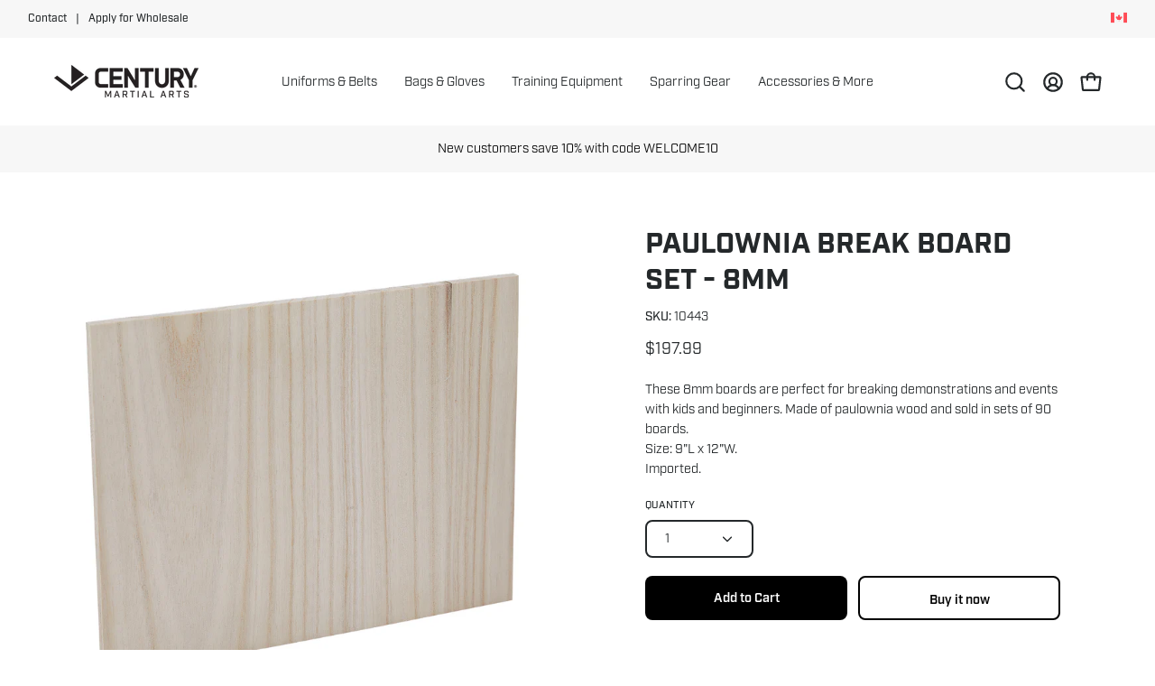

--- FILE ---
content_type: text/html; charset=utf-8
request_url: https://centurymartialarts.ca/products/paulownia-break-board-set-8mm
body_size: 29728
content:
<!doctype html>
<html class="no-js no-touch page-loading" lang="en">
<head>  <meta charset="utf-8">
  <meta http-equiv='X-UA-Compatible' content='IE=edge'>
  <meta name="viewport" content="width=device-width, height=device-height, initial-scale=1.0, minimum-scale=1.0">
  <link rel="canonical" href="https://centurymartialarts.ca/products/paulownia-break-board-set-8mm" /><link rel="preconnect" href="https://fonts.shopifycdn.com" crossorigin><link rel="preload" as="font" href="//centurymartialarts.ca/cdn/fonts/chivo/chivo_n4.059fadbbf52d9f02350103459eb216e4b24c4661.woff2" type="font/woff2" crossorigin><link rel="preload" as="font" href="//centurymartialarts.ca/cdn/fonts/poppins/poppins_n5.ad5b4b72b59a00358afc706450c864c3c8323842.woff2" type="font/woff2" crossorigin><script src="https://cmp.osano.com/6olXVSNnDQKo1fj1/60ec3670-cf0a-4b5e-ac69-7a6a2c2d6fe0/osano.js" defer></script>
    <style> 
      .osano-cm-widget{display: none;} 
  </style> 

  <!-- CMAS FONT KIT START -->
  <link rel="stylesheet" href="https://use.typekit.net/ngo3ymo.css">
  <!-- CMAS FONT KIT END -->

  <link rel="preload" as="image" href="//centurymartialarts.ca/cdn/shop/t/15/assets/loading.svg?v=91665432863842511931738824318"><style data-shopify>
  .no-js.page-loading .loading-overlay,
  html:not(.page-loading) .loading-overlay { opacity: 0; visibility: hidden; pointer-events: none; animation: fadeOut 1s ease; transition: visibility 0s linear 1s; }

  .loading-overlay { position: fixed; top: 0; left: 0; z-index: 99999; width: 100vw; height: 100vh; display: flex; align-items: center; justify-content: center; background: var(--overlay-bg, var(--COLOR-BLACK-WHITE)); }</style><style data-shopify>.loader__image__holder { position: absolute; top: 0; left: 0; width: 100%; height: 100%; font-size: 0; display: none; align-items: center; justify-content: center; animation: pulse-loading 2s infinite ease-in-out; }
    .loader__image__holder:has(.loader__image--fallback) { animation: none; }
    .loading-image .loader__image__holder { display: flex; }
    .loader__image { max-width: 150px; height: auto; object-fit: contain; }
    .loading-image .loader__image--fallback { width: 150px; height: 150px; max-width: 150px; mask: var(--loading-svg) center center/contain no-repeat; background: var(--overlay-bg-svg, var(--COLOR-WHITE-BLACK)); }</style><script>
    const loadingAppearance = "once";
    const loaded = sessionStorage.getItem('loaded');

    if (loadingAppearance === 'once') {
      if (loaded === null) {
        sessionStorage.setItem('loaded', true);
        document.documentElement.classList.add('loading-image');
      }
    } else {
      document.documentElement.classList.add('loading-image');
    }
  </script><link rel="shortcut icon" href="//centurymartialarts.ca/cdn/shop/files/cmas-favicon_32x32.jpg?v=1652887005" type="image/png" />
  <title>Paulownia Break Board Set - 8mm &ndash; Century Canada</title><meta name="description" content="These 8mm boards are perfect for breaking demonstrations and events with kids and beginners. Made of paulownia wood and sold in sets of 90 boards. Size: 9&quot;L x 12&quot;W. Imported.">

<meta property="og:site_name" content="Century Canada">
<meta property="og:url" content="https://centurymartialarts.ca/products/paulownia-break-board-set-8mm">
<meta property="og:title" content="Paulownia Break Board Set - 8mm">
<meta property="og:type" content="product">
<meta property="og:description" content="These 8mm boards are perfect for breaking demonstrations and events with kids and beginners. Made of paulownia wood and sold in sets of 90 boards. Size: 9&quot;L x 12&quot;W. Imported."><meta property="og:image" content="http://centurymartialarts.ca/cdn/shop/files/10443_1.jpg?v=1688588032">
  <meta property="og:image:secure_url" content="https://centurymartialarts.ca/cdn/shop/files/10443_1.jpg?v=1688588032">
  <meta property="og:image:width" content="1200">
  <meta property="og:image:height" content="1200"><meta property="og:price:amount" content="197.99">
  <meta property="og:price:currency" content="CAD"><meta name="twitter:card" content="summary_large_image">
<meta name="twitter:title" content="Paulownia Break Board Set - 8mm">
<meta name="twitter:description" content="These 8mm boards are perfect for breaking demonstrations and events with kids and beginners. Made of paulownia wood and sold in sets of 90 boards. Size: 9&quot;L x 12&quot;W. Imported."><style data-shopify>@font-face {
  font-family: Poppins;
  font-weight: 500;
  font-style: normal;
  font-display: swap;
  src: url("//centurymartialarts.ca/cdn/fonts/poppins/poppins_n5.ad5b4b72b59a00358afc706450c864c3c8323842.woff2") format("woff2"),
       url("//centurymartialarts.ca/cdn/fonts/poppins/poppins_n5.33757fdf985af2d24b32fcd84c9a09224d4b2c39.woff") format("woff");
}

@font-face {
  font-family: Chivo;
  font-weight: 400;
  font-style: normal;
  font-display: swap;
  src: url("//centurymartialarts.ca/cdn/fonts/chivo/chivo_n4.059fadbbf52d9f02350103459eb216e4b24c4661.woff2") format("woff2"),
       url("//centurymartialarts.ca/cdn/fonts/chivo/chivo_n4.f2f8fca8b7ff9f510fa7f09ffe5448b3504bccf5.woff") format("woff");
}




  @font-face {
  font-family: Poppins;
  font-weight: 600;
  font-style: normal;
  font-display: swap;
  src: url("//centurymartialarts.ca/cdn/fonts/poppins/poppins_n6.aa29d4918bc243723d56b59572e18228ed0786f6.woff2") format("woff2"),
       url("//centurymartialarts.ca/cdn/fonts/poppins/poppins_n6.5f815d845fe073750885d5b7e619ee00e8111208.woff") format("woff");
}




  @font-face {
  font-family: Poppins;
  font-weight: 100;
  font-style: normal;
  font-display: swap;
  src: url("//centurymartialarts.ca/cdn/fonts/poppins/poppins_n1.91f1f2f2f3840810961af59e3a012dcc97d8ef59.woff2") format("woff2"),
       url("//centurymartialarts.ca/cdn/fonts/poppins/poppins_n1.58d050ae3fe39914ce84b159a8c37ae874d01bfc.woff") format("woff");
}




  @font-face {
  font-family: Poppins;
  font-weight: 700;
  font-style: normal;
  font-display: swap;
  src: url("//centurymartialarts.ca/cdn/fonts/poppins/poppins_n7.56758dcf284489feb014a026f3727f2f20a54626.woff2") format("woff2"),
       url("//centurymartialarts.ca/cdn/fonts/poppins/poppins_n7.f34f55d9b3d3205d2cd6f64955ff4b36f0cfd8da.woff") format("woff");
}




  @font-face {
  font-family: Chivo;
  font-weight: 100;
  font-style: normal;
  font-display: swap;
  src: url("//centurymartialarts.ca/cdn/fonts/chivo/chivo_n1.4b2351ded2a8436c3479fd3f4338a07ee8e215ed.woff2") format("woff2"),
       url("//centurymartialarts.ca/cdn/fonts/chivo/chivo_n1.0f0cd8bbf54d5ed9f15989b3831604e4c6891afd.woff") format("woff");
}




  @font-face {
  font-family: Chivo;
  font-weight: 500;
  font-style: normal;
  font-display: swap;
  src: url("//centurymartialarts.ca/cdn/fonts/chivo/chivo_n5.c125a8c4bc0d09495fd5b46de945af4518af33bf.woff2") format("woff2"),
       url("//centurymartialarts.ca/cdn/fonts/chivo/chivo_n5.267686de1c9b5937c512531b839eb191c57b8b51.woff") format("woff");
}




  @font-face {
  font-family: Chivo;
  font-weight: 400;
  font-style: italic;
  font-display: swap;
  src: url("//centurymartialarts.ca/cdn/fonts/chivo/chivo_i4.95e9c0ba514943a715970b2897b31bdfdc9132b8.woff2") format("woff2"),
       url("//centurymartialarts.ca/cdn/fonts/chivo/chivo_i4.31da6515f3970f86ac14321ace1609bd161f315f.woff") format("woff");
}




  @font-face {
  font-family: Chivo;
  font-weight: 700;
  font-style: italic;
  font-display: swap;
  src: url("//centurymartialarts.ca/cdn/fonts/chivo/chivo_i7.0e5a75162c3ca7258edd3d59adf64e0fd118a226.woff2") format("woff2"),
       url("//centurymartialarts.ca/cdn/fonts/chivo/chivo_i7.f9fd944b04861b64efaebd9de502668b4b566567.woff") format("woff");
}




:root {--COLOR-PRIMARY-OPPOSITE: #ffffff;
  --COLOR-PRIMARY-OPPOSITE-ALPHA-20: rgba(255, 255, 255, 0.2);
  --COLOR-PRIMARY-LIGHTEN-DARKEN-ALPHA-20: rgba(26, 26, 26, 0.2);
  --COLOR-PRIMARY-LIGHTEN-DARKEN-ALPHA-30: rgba(26, 26, 26, 0.3);

  --PRIMARY-BUTTONS-COLOR-BG: #000000;
  --PRIMARY-BUTTONS-COLOR-TEXT: #ffffff;
  --PRIMARY-BUTTONS-COLOR-TEXT-ALPHA-10: rgba(255, 255, 255, 0.1);
  --PRIMARY-BUTTONS-COLOR-BORDER: #000000;

  --PRIMARY-BUTTONS-COLOR-LIGHTEN-DARKEN: #1a1a1a;

  --PRIMARY-BUTTONS-COLOR-ALPHA-05: rgba(0, 0, 0, 0.05);
  --PRIMARY-BUTTONS-COLOR-ALPHA-10: rgba(0, 0, 0, 0.1);
  --PRIMARY-BUTTONS-COLOR-ALPHA-50: rgba(0, 0, 0, 0.5);--COLOR-SECONDARY-OPPOSITE: #000000;
  --COLOR-SECONDARY-OPPOSITE-ALPHA-20: rgba(0, 0, 0, 0.2);
  --COLOR-SECONDARY-LIGHTEN-DARKEN-ALPHA-20: rgba(230, 230, 230, 0.2);
  --COLOR-SECONDARY-LIGHTEN-DARKEN-ALPHA-30: rgba(230, 230, 230, 0.3);

  --SECONDARY-BUTTONS-COLOR-BG: #ffffff;
  --SECONDARY-BUTTONS-COLOR-TEXT: #000000;
  --SECONDARY-BUTTONS-COLOR-TEXT-ALPHA-10: rgba(0, 0, 0, 0.1);
  --SECONDARY-BUTTONS-COLOR-BORDER: #ffffff;

  --SECONDARY-BUTTONS-COLOR-ALPHA-05: rgba(255, 255, 255, 0.05);
  --SECONDARY-BUTTONS-COLOR-ALPHA-10: rgba(255, 255, 255, 0.1);
  --SECONDARY-BUTTONS-COLOR-ALPHA-50: rgba(255, 255, 255, 0.5);--OUTLINE-BUTTONS-PRIMARY-BG: transparent;
  --OUTLINE-BUTTONS-PRIMARY-TEXT: #000000;
  --OUTLINE-BUTTONS-PRIMARY-TEXT-ALPHA-10: rgba(0, 0, 0, 0.1);
  --OUTLINE-BUTTONS-PRIMARY-BORDER: #000000;
  --OUTLINE-BUTTONS-PRIMARY-BG-HOVER: rgba(26, 26, 26, 0.2);

  --OUTLINE-BUTTONS-SECONDARY-BG: transparent;
  --OUTLINE-BUTTONS-SECONDARY-TEXT: #ffffff;
  --OUTLINE-BUTTONS-SECONDARY-TEXT-ALPHA-10: rgba(255, 255, 255, 0.1);
  --OUTLINE-BUTTONS-SECONDARY-BORDER: #ffffff;
  --OUTLINE-BUTTONS-SECONDARY-BG-HOVER: rgba(230, 230, 230, 0.2);

  --OUTLINE-BUTTONS-WHITE-BG: transparent;
  --OUTLINE-BUTTONS-WHITE-TEXT: #ffffff;
  --OUTLINE-BUTTONS-WHITE-TEXT-ALPHA-10: rgba(255, 255, 255, 0.1);
  --OUTLINE-BUTTONS-WHITE-BORDER: #ffffff;

  --OUTLINE-BUTTONS-BLACK-BG: transparent;
  --OUTLINE-BUTTONS-BLACK-TEXT: #000000;
  --OUTLINE-BUTTONS-BLACK-TEXT-ALPHA-10: rgba(0, 0, 0, 0.1);
  --OUTLINE-BUTTONS-BLACK-BORDER: #000000;--OUTLINE-SOLID-BUTTONS-PRIMARY-BG: #000000;
  --OUTLINE-SOLID-BUTTONS-PRIMARY-TEXT: #ffffff;
  --OUTLINE-SOLID-BUTTONS-PRIMARY-TEXT-ALPHA-10: rgba(255, 255, 255, 0.1);
  --OUTLINE-SOLID-BUTTONS-PRIMARY-BORDER: #ffffff;
  --OUTLINE-SOLID-BUTTONS-PRIMARY-BG-HOVER: rgba(255, 255, 255, 0.2);

  --OUTLINE-SOLID-BUTTONS-SECONDARY-BG: #ffffff;
  --OUTLINE-SOLID-BUTTONS-SECONDARY-TEXT: #000000;
  --OUTLINE-SOLID-BUTTONS-SECONDARY-TEXT-ALPHA-10: rgba(0, 0, 0, 0.1);
  --OUTLINE-SOLID-BUTTONS-SECONDARY-BORDER: #000000;
  --OUTLINE-SOLID-BUTTONS-SECONDARY-BG-HOVER: rgba(0, 0, 0, 0.2);

  --OUTLINE-SOLID-BUTTONS-WHITE-BG: #ffffff;
  --OUTLINE-SOLID-BUTTONS-WHITE-TEXT: #000000;
  --OUTLINE-SOLID-BUTTONS-WHITE-TEXT-ALPHA-10: rgba(0, 0, 0, 0.1);
  --OUTLINE-SOLID-BUTTONS-WHITE-BORDER: #000000;

  --OUTLINE-SOLID-BUTTONS-BLACK-BG: #000000;
  --OUTLINE-SOLID-BUTTONS-BLACK-TEXT: #ffffff;
  --OUTLINE-SOLID-BUTTONS-BLACK-TEXT-ALPHA-10: rgba(255, 255, 255, 0.1);
  --OUTLINE-SOLID-BUTTONS-BLACK-BORDER: #ffffff;--COLOR-HEADING: #24282a;
  --COLOR-TEXT: #24282a;
  --COLOR-TEXT-DARKEN: #000000;
  --COLOR-TEXT-LIGHTEN: #535c61;
  --COLOR-TEXT-ALPHA-5: rgba(36, 40, 42, 0.05);
  --COLOR-TEXT-ALPHA-8: rgba(36, 40, 42, 0.08);
  --COLOR-TEXT-ALPHA-10: rgba(36, 40, 42, 0.1);
  --COLOR-TEXT-ALPHA-15: rgba(36, 40, 42, 0.15);
  --COLOR-TEXT-ALPHA-20: rgba(36, 40, 42, 0.2);
  --COLOR-TEXT-ALPHA-25: rgba(36, 40, 42, 0.25);
  --COLOR-TEXT-ALPHA-50: rgba(36, 40, 42, 0.5);
  --COLOR-TEXT-ALPHA-60: rgba(36, 40, 42, 0.6);
  --COLOR-TEXT-ALPHA-85: rgba(36, 40, 42, 0.85);

  --COLOR-BG: #ffffff;
  --COLOR-BG-ALPHA-25: rgba(255, 255, 255, 0.25);
  --COLOR-BG-ALPHA-35: rgba(255, 255, 255, 0.35);
  --COLOR-BG-ALPHA-60: rgba(255, 255, 255, 0.6);
  --COLOR-BG-ALPHA-65: rgba(255, 255, 255, 0.65);
  --COLOR-BG-ALPHA-85: rgba(255, 255, 255, 0.85);
  --COLOR-BG-DARKEN: #e6e6e6;
  --COLOR-BG-LIGHTEN-DARKEN: #e6e6e6;
  --COLOR-BG-LIGHTEN-DARKEN-SHIMMER-BG: #fafafa;
  --COLOR-BG-LIGHTEN-DARKEN-SHIMMER-EFFECT: #f5f5f5;
  --COLOR-BG-LIGHTEN-DARKEN-SHIMMER-ENHANCEMENT: #000000;
  --COLOR-BG-LIGHTEN-DARKEN-FOREGROUND: #f7f7f7;
  --COLOR-BG-LIGHTEN-DARKEN-HIGHLIGHT: #f7f7f7;
  --COLOR-BG-LIGHTEN-DARKEN-SEARCH-LOADER: #cccccc;
  --COLOR-BG-LIGHTEN-DARKEN-SEARCH-LOADER-LINE: #e6e6e6;
  --COLOR-BG-LIGHTEN-DARKEN-2: #cdcdcd;
  --COLOR-BG-LIGHTEN-DARKEN-3: #c0c0c0;
  --COLOR-BG-LIGHTEN-DARKEN-4: #b3b3b3;
  --COLOR-BG-LIGHTEN-DARKEN-5: #a6a6a6;
  --COLOR-BG-LIGHTEN-DARKEN-6: #9a9a9a;
  --COLOR-BG-LIGHTEN-DARKEN-CONTRAST: #b3b3b3;
  --COLOR-BG-LIGHTEN-DARKEN-CONTRAST-2: #a6a6a6;
  --COLOR-BG-LIGHTEN-DARKEN-CONTRAST-3: #999999;
  --COLOR-BG-LIGHTEN-DARKEN-CONTRAST-4: #8c8c8c;
  --COLOR-BG-LIGHTEN-DARKEN-CONTRAST-5: #808080;
  --COLOR-BG-LIGHTEN-DARKEN-CONTRAST-6: #737373;

  --COLOR-BG-SECONDARY: #f7f7f7;
  --COLOR-BG-SECONDARY-LIGHTEN-DARKEN: #dedede;
  --COLOR-BG-SECONDARY-LIGHTEN-DARKEN-CONTRAST: #777777;

  --COLOR-INPUT-BG: #ffffff;

  --COLOR-ACCENT: #cf202f;
  --COLOR-ACCENT-TEXT: #fff;
  --COLOR-ACCENT-MIX-ALPHA: rgba(104, 16, 24, 0.1);

  --COLOR-BORDER: #d3d3d3;
  --COLOR-BORDER-ALPHA-15: rgba(211, 211, 211, 0.15);
  --COLOR-BORDER-ALPHA-30: rgba(211, 211, 211, 0.3);
  --COLOR-BORDER-ALPHA-50: rgba(211, 211, 211, 0.5);
  --COLOR-BORDER-ALPHA-65: rgba(211, 211, 211, 0.65);
  --COLOR-BORDER-LIGHTEN-DARKEN: #868686;
  --COLOR-BORDER-HAIRLINE: #f7f7f7;

  --COLOR-SALE-BG: #cf202f;
  --COLOR-SALE-TEXT: #ffffff;
  --COLOR-CUSTOM-BG: #000000;
  --COLOR-CUSTOM-TEXT: #ffffff;
  --COLOR-SOLD-BG: #acacac;
  --COLOR-SOLD-TEXT: #ffffff;
  --COLOR-SAVING-BG: #d02e2e;
  --COLOR-SAVING-TEXT: #ffffff;

  --COLOR-WHITE-BLACK: #fff;
  --COLOR-BLACK-WHITE: #000;
  --COLOR-BLACK-WHITE-ALPHA-25: rgba(0, 0, 0, 0.25);
  --COLOR-BLACK-WHITE-ALPHA-34: rgba(0, 0, 0, 0.34);
  --COLOR-BG-OVERLAY: rgba(255, 255, 255, 0.5);--COLOR-DISABLED-GREY: rgba(36, 40, 42, 0.05);
  --COLOR-DISABLED-GREY-DARKEN: rgba(36, 40, 42, 0.45);
  --COLOR-ERROR: #D02E2E;
  --COLOR-ERROR-BG: #f3cbcb;
  --COLOR-SUCCESS: #56AD6A;
  --COLOR-SUCCESS-BG: #ECFEF0;
  --COLOR-WARN: #ECBD5E;
  --COLOR-TRANSPARENT: rgba(255, 255, 255, 0);

  --COLOR-WHITE: #ffffff;
  --COLOR-WHITE-DARKEN: #f2f2f2;
  --COLOR-WHITE-ALPHA-10: rgba(255, 255, 255, 0.1);
  --COLOR-WHITE-ALPHA-20: rgba(255, 255, 255, 0.2);
  --COLOR-WHITE-ALPHA-25: rgba(255, 255, 255, 0.25);
  --COLOR-WHITE-ALPHA-50: rgba(255, 255, 255, 0.5);
  --COLOR-WHITE-ALPHA-60: rgba(255, 255, 255, 0.6);
  --COLOR-BLACK: #000000;
  --COLOR-BLACK-LIGHTEN: #1a1a1a;
  --COLOR-BLACK-ALPHA-10: rgba(0, 0, 0, 0.1);
  --COLOR-BLACK-ALPHA-20: rgba(0, 0, 0, 0.2);
  --COLOR-BLACK-ALPHA-25: rgba(0, 0, 0, 0.25);
  --COLOR-BLACK-ALPHA-50: rgba(0, 0, 0, 0.5);
  --COLOR-BLACK-ALPHA-60: rgba(0, 0, 0, 0.6);--FONT-STACK-BODY: 'INDUSTRY', sans-serif;
  --FONT-STYLE-BODY: normal;
  --FONT-STYLE-BODY-ITALIC: italic;
  --FONT-ADJUST-BODY: 1.0;

  --FONT-WEIGHT-BODY: 400;
  --FONT-WEIGHT-BODY-LIGHT: 100;
  --FONT-WEIGHT-BODY-MEDIUM: 700;
  --FONT-WEIGHT-BODY-BOLD: 500;

  --FONT-STACK-HEADING: 'INDUSTRY', sans-serif;
  --FONT-STYLE-HEADING: normal;
  --FONT-STYLE-HEADING-ITALIC: italic;
  --FONT-ADJUST-HEADING: 1.0;

  --FONT-WEIGHT-HEADING: 500;
  --FONT-WEIGHT-HEADING-LIGHT: 100;
  --FONT-WEIGHT-HEADING-MEDIUM: 700;
  --FONT-WEIGHT-HEADING-BOLD: 600;

  --FONT-STACK-NAV: 'INDUSTRY', sans-serif;
  --FONT-STYLE-NAV: normal;
  --FONT-STYLE-NAV-ITALIC: italic;
  --FONT-ADJUST-NAV: 0.9;
  --FONT-ADJUST-NAV-TOP-LEVEL: 0.9;

  --FONT-WEIGHT-NAV: 400;
  --FONT-WEIGHT-NAV-LIGHT: 100;
  --FONT-WEIGHT-NAV-MEDIUM: 700;
  --FONT-WEIGHT-NAV-BOLD: 500;

  --FONT-ADJUST-PRODUCT-GRID: 1.2;
  --FONT-ADJUST-PRODUCT-GRID-HEADING: 1.3;

  --FONT-ADJUST-BADGES: 0.95;

  --FONT-STACK-BUTTON: 'INDUSTRY', sans-serif;
  --FONT-STYLE-BUTTON: normal;
  --FONT-STYLE-BUTTON-ITALIC: italic;
  --FONT-ADJUST-BUTTON: 0.9;

  --FONT-WEIGHT-BUTTON: 600;
  --FONT-WEIGHT-BUTTON-MEDIUM: 700;
  --FONT-WEIGHT-BUTTON-BOLD: 600;

  --FONT-STACK-SUBHEADING: 'INDUSTRY', Menlo, Consolas, Monaco, Liberation Mono, Lucida Console, monospace, Apple Color Emoji, Segoe UI Emoji, Segoe UI Symbol;
  --FONT-STYLE-SUBHEADING: normal;
  --FONT-ADJUST-SUBHEADING: 1.0;

  --FONT-WEIGHT-SUBHEADING: 400;
  --FONT-WEIGHT-SUBHEADING-BOLD: 600;

  --FONT-STACK-LABEL: INDUSTRY, sans-serif;
  --FONT-STYLE-LABEL: normal;
  --FONT-ADJUST-LABEL: 0.65;

  --FONT-WEIGHT-LABEL: 500;

  --LETTER-SPACING-NAV: 0.0em;
  --LETTER-SPACING-SUBHEADING: 0.0em;
  --LETTER-SPACING-BUTTON: 0.0em;
  --LETTER-SPACING-LABEL: 0.05em;

  --BUTTON-TEXT-CAPS: none;
  --HEADING-TEXT-CAPS: none;
  --SUBHEADING-TEXT-CAPS: none;
  --LABEL-TEXT-CAPS: uppercase;--FONT-SIZE-INPUT: 1.0rem;--RADIUS: 8px;
  --RADIUS-SMALL: 8px;
  --RADIUS-TINY: 8px;
  --RADIUS-BADGE: 3px;
  --RADIUS-CHECKBOX: 4px;
  --RADIUS-TEXTAREA: 8px;--PRODUCT-MEDIA-PADDING-TOP: 120.0%;--BORDER-WIDTH: 2px;--STROKE-WIDTH: 18px;--SITE-WIDTH: 1440px;
  --SITE-WIDTH-NARROW: 840px;--COLOR-UPSELLS-BG: #f1efe8;
  --COLOR-UPSELLS-TEXT: #0B0B0B;
  --COLOR-UPSELLS-TEXT-LIGHTEN: #3e3e3e;
  --COLOR-UPSELLS-DISABLED-GREY-DARKEN: rgba(11, 11, 11, 0.45);
  --UPSELLS-HEIGHT: 130px;
  --UPSELLS-IMAGE-WIDTH: 30%;--ICON-ARROW-RIGHT: url( "//centurymartialarts.ca/cdn/shop/t/15/assets/icon-chevron-right-bold.svg?v=56684163991099016191738824318" );--loading-svg: url( "//centurymartialarts.ca/cdn/shop/t/15/assets/loading.svg?v=91665432863842511931738824318" );
  --icon-check: url( "//centurymartialarts.ca/cdn/shop/t/15/assets/icon-check.svg?v=175316081881880408121738824318" );
  --icon-check-swatch: url( "//centurymartialarts.ca/cdn/shop/t/15/assets/icon-check-swatch.svg?v=131897745589030387781738824318" );
  --icon-zoom-in: url( "//centurymartialarts.ca/cdn/shop/t/15/assets/icon-zoom-in.svg?v=157433013461716915331738824318" );
  --icon-zoom-out: url( "//centurymartialarts.ca/cdn/shop/t/15/assets/icon-zoom-out.svg?v=164909107869959372931738824318" );--collection-sticky-bar-height: 0px;
  --collection-image-padding-top: 60%;

  --drawer-width: 400px;
  --drawer-transition: transform 0.4s cubic-bezier(0.46, 0.01, 0.32, 1);--gutter: 60px;
  --gutter-mobile: 20px;
  --grid-gutter: 20px;
  --grid-gutter-mobile: 35px;--inner: 20px;
  --inner-tablet: 18px;
  --inner-mobile: 16px;--grid: repeat(3, minmax(0, 1fr));
  --grid-tablet: repeat(3, minmax(0, 1fr));
  --grid-mobile: repeat(2, minmax(0, 1fr));
  --megamenu-grid: repeat(4, minmax(0, 1fr));
  --grid-row: 1 / span 3;--scrollbar-width: 0px;--overlay: #000;
  --overlay-opacity: 1;--swatch-width: 38px;
  --swatch-height: 26px;
  --swatch-size: 32px;
  --swatch-size-mobile: 30px;

  
  --move-offset: 20px;

  
  --autoplay-speed: 2200ms;
}


.cart__item__image:after,
  .product__media__container:after,
  .products-list__item__image:after,
  .products-list__item__image-bg:after,
  .blog-item__product__image:after {
    content: '';
    position: absolute;
    z-index: 1;
    inset: 0;
    background: rgba(0, 0, 0, .03);
    pointer-events: none;
  }.product-upsell__image:after,
  .popup-quick-view__nav-media:after,
  .product-single__media--image:after,
  .product-single__media--onboarding:after,
  .product-single__thumbnail-link:after {
    content: '';
    position: absolute;
    z-index: 1;
    inset: 0;
    background: rgba(0, 0, 0, .03);
    pointer-events: none;
  }</style><link href="//centurymartialarts.ca/cdn/shop/t/15/assets/theme.css?v=135011599950571203641738824318" rel="stylesheet" type="text/css" media="all" /><link href="//centurymartialarts.ca/cdn/shop/t/15/assets/brand-bar.css?v=150246849699003557631738824318" rel="stylesheet" type="text/css" media="all" />
  <script type="text/javascript">
    if (window.MSInputMethodContext && document.documentMode) {
      var scripts = document.getElementsByTagName('script')[0];
      var polyfill = document.createElement("script");
      polyfill.defer = true;
      polyfill.src = "//centurymartialarts.ca/cdn/shop/t/15/assets/ie11.js?v=164037955086922138091738824318";

      scripts.parentNode.insertBefore(polyfill, scripts);

      document.documentElement.classList.add('ie11');
    } else {
      document.documentElement.className = document.documentElement.className.replace('no-js', 'js');
    }

    let root = '/';
    if (root[root.length - 1] !== '/') {
      root = `${root}/`;
    }

    window.theme = {
      routes: {
        root: root,
        cart_url: "\/cart",
        cart_add_url: "\/cart\/add",
        cart_change_url: "\/cart\/change",
        shop_url: "https:\/\/centurymartialarts.ca",
        searchUrl: '/search',
        predictiveSearchUrl: '/search/suggest',
        product_recommendations_url: "\/recommendations\/products"
      },
      assets: {
        photoswipe: '//centurymartialarts.ca/cdn/shop/t/15/assets/photoswipe.js?v=162613001030112971491738824318',
        smoothscroll: '//centurymartialarts.ca/cdn/shop/t/15/assets/smoothscroll.js?v=37906625415260927261738824318',
        no_image: "//centurymartialarts.ca/cdn/shopifycloud/storefront/assets/no-image-2048-a2addb12_1024x.gif",
        swatches: '//centurymartialarts.ca/cdn/shop/t/15/assets/swatches.json?v=108341084980828767351738824318',
        base: "//centurymartialarts.ca/cdn/shop/t/15/assets/"
      },
      strings: {
        add_to_cart: "Add to Cart",
        cart_acceptance_error: "You must accept our terms and conditions.",
        cart_empty: "Your cart is currently empty.",
        cart_price: "Price",
        cart_quantity: "Quantity",
        cart_items_one: "{{ count }} item",
        cart_items_many: "{{ count }} items",
        cart_title: "Cart",
        cart_total: "Total",
        continue_shopping: "Continue Shopping",
        free: "Free",
        limit_error: "Sorry, looks like we don\u0026#39;t have enough of this product.",
        preorder: "Pre-Order",
        remove: "Remove",
        sale_badge_text: "Sale",
        saving_badge: "Save {{ discount }}",
        saving_up_to_badge: "Save up to {{ discount }}",
        sold_out: "Sold Out",
        subscription: "Subscription",
        unavailable: "Unavailable",
        unit_price_label: "Unit price",
        unit_price_separator: "per",
        zero_qty_error: "Quantity must be greater than 0.",
        delete_confirm: "Are you sure you wish to delete this address?",
        newsletter_product_availability: "Notify Me When It’s Available"
      },
      icons: {
        plus: '<svg aria-hidden="true" focusable="false" role="presentation" class="icon icon-toggle-plus" viewBox="0 0 192 192"><path d="M30 96h132M96 30v132" stroke="currentColor" stroke-linecap="round" stroke-linejoin="round"/></svg>',
        minus: '<svg aria-hidden="true" focusable="false" role="presentation" class="icon icon-toggle-minus" viewBox="0 0 192 192"><path d="M30 96h132" stroke="currentColor" stroke-linecap="round" stroke-linejoin="round"/></svg>',
        close: '<svg aria-hidden="true" focusable="false" role="presentation" class="icon icon-close" viewBox="0 0 192 192"><path d="M150 42 42 150M150 150 42 42" stroke="currentColor" stroke-linecap="round" stroke-linejoin="round"/></svg>'
      },
      settings: {
        animationsEnabled: false,
        cartType: "drawer",
        enableAcceptTerms: false,
        enableInfinityScroll: false,
        enablePaymentButton: false,
        gridImageSize: "cover",
        gridImageAspectRatio: 1.2,
        mobileMenuBehaviour: "trigger",
        productGridHover: "image",
        savingBadgeType: "percentage",
        showSaleBadge: true,
        showSoldBadge: true,
        showSavingBadge: false,
        quickBuy: "quick_buy",
        suggestArticles: false,
        suggestCollections: false,
        suggestProducts: true,
        suggestPages: false,
        suggestionsResultsLimit: 10,
        currency_code_enable: false,
        hideInventoryCount: true,
        colorSwatchesType: "disabled",
        atcButtonShowPrice: false,
      },
      sizes: {
        mobile: 480,
        small: 768,
        large: 1024,
        widescreen: 1440
      },
      moneyFormat: "${{amount}}",
      moneyWithCurrencyFormat: "${{amount}} CAD",
      subtotal: 0,
      current_iso_code: "CAD",
      info: {
        name: 'Palo Alto'
      },
      version: '6.0.2'
    };
    window.PaloAlto = window.PaloAlto || {};
    window.slate = window.slate || {};
    window.isHeaderTransparent = false;
    window.stickyHeaderHeight = 60;
    window.lastWindowWidth = window.innerWidth || document.documentElement.clientWidth;
  </script><script src="//centurymartialarts.ca/cdn/shop/t/15/assets/vendor.js?v=164905933048751944601738824318" defer="defer"></script>
  <script src="//centurymartialarts.ca/cdn/shop/t/15/assets/theme.js?v=27927244650531653521738826880" defer="defer"></script><script>window.performance && window.performance.mark && window.performance.mark('shopify.content_for_header.start');</script><meta name="google-site-verification" content="KqJnAJDWXnMnV77wHcXcJ88mGZu3VEgHsHrkaxFvJWU">
<meta id="shopify-digital-wallet" name="shopify-digital-wallet" content="/58393559177/digital_wallets/dialog">
<link rel="alternate" type="application/json+oembed" href="https://centurymartialarts.ca/products/paulownia-break-board-set-8mm.oembed">
<script async="async" src="/checkouts/internal/preloads.js?locale=en-CA"></script>
<script id="shopify-features" type="application/json">{"accessToken":"600e38298ebcfd21d6986f84682fb526","betas":["rich-media-storefront-analytics"],"domain":"centurymartialarts.ca","predictiveSearch":true,"shopId":58393559177,"locale":"en"}</script>
<script>var Shopify = Shopify || {};
Shopify.shop = "centurywebcanada.myshopify.com";
Shopify.locale = "en";
Shopify.currency = {"active":"CAD","rate":"1.0"};
Shopify.country = "CA";
Shopify.theme = {"name":"CMAS Canada [LIVE] - 2025 - WPD_BDR","id":140213911689,"schema_name":"Palo Alto","schema_version":"6.0.2","theme_store_id":777,"role":"main"};
Shopify.theme.handle = "null";
Shopify.theme.style = {"id":null,"handle":null};
Shopify.cdnHost = "centurymartialarts.ca/cdn";
Shopify.routes = Shopify.routes || {};
Shopify.routes.root = "/";</script>
<script type="module">!function(o){(o.Shopify=o.Shopify||{}).modules=!0}(window);</script>
<script>!function(o){function n(){var o=[];function n(){o.push(Array.prototype.slice.apply(arguments))}return n.q=o,n}var t=o.Shopify=o.Shopify||{};t.loadFeatures=n(),t.autoloadFeatures=n()}(window);</script>
<script id="shop-js-analytics" type="application/json">{"pageType":"product"}</script>
<script defer="defer" async type="module" src="//centurymartialarts.ca/cdn/shopifycloud/shop-js/modules/v2/client.init-shop-cart-sync_C5BV16lS.en.esm.js"></script>
<script defer="defer" async type="module" src="//centurymartialarts.ca/cdn/shopifycloud/shop-js/modules/v2/chunk.common_CygWptCX.esm.js"></script>
<script type="module">
  await import("//centurymartialarts.ca/cdn/shopifycloud/shop-js/modules/v2/client.init-shop-cart-sync_C5BV16lS.en.esm.js");
await import("//centurymartialarts.ca/cdn/shopifycloud/shop-js/modules/v2/chunk.common_CygWptCX.esm.js");

  window.Shopify.SignInWithShop?.initShopCartSync?.({"fedCMEnabled":true,"windoidEnabled":true});

</script>
<script>(function() {
  var isLoaded = false;
  function asyncLoad() {
    if (isLoaded) return;
    isLoaded = true;
    var urls = ["https:\/\/api-na1.hubapi.com\/scriptloader\/v1\/2264894.js?shop=centurywebcanada.myshopify.com"];
    for (var i = 0; i < urls.length; i++) {
      var s = document.createElement('script');
      s.type = 'text/javascript';
      s.async = true;
      s.src = urls[i];
      var x = document.getElementsByTagName('script')[0];
      x.parentNode.insertBefore(s, x);
    }
  };
  if(window.attachEvent) {
    window.attachEvent('onload', asyncLoad);
  } else {
    window.addEventListener('load', asyncLoad, false);
  }
})();</script>
<script id="__st">var __st={"a":58393559177,"offset":-18000,"reqid":"cecd54fa-335d-4cf1-afd6-2693449f6140-1768736582","pageurl":"centurymartialarts.ca\/products\/paulownia-break-board-set-8mm","u":"05f1a18b19cc","p":"product","rtyp":"product","rid":7218657689737};</script>
<script>window.ShopifyPaypalV4VisibilityTracking = true;</script>
<script id="captcha-bootstrap">!function(){'use strict';const t='contact',e='account',n='new_comment',o=[[t,t],['blogs',n],['comments',n],[t,'customer']],c=[[e,'customer_login'],[e,'guest_login'],[e,'recover_customer_password'],[e,'create_customer']],r=t=>t.map((([t,e])=>`form[action*='/${t}']:not([data-nocaptcha='true']) input[name='form_type'][value='${e}']`)).join(','),a=t=>()=>t?[...document.querySelectorAll(t)].map((t=>t.form)):[];function s(){const t=[...o],e=r(t);return a(e)}const i='password',u='form_key',d=['recaptcha-v3-token','g-recaptcha-response','h-captcha-response',i],f=()=>{try{return window.sessionStorage}catch{return}},m='__shopify_v',_=t=>t.elements[u];function p(t,e,n=!1){try{const o=window.sessionStorage,c=JSON.parse(o.getItem(e)),{data:r}=function(t){const{data:e,action:n}=t;return t[m]||n?{data:e,action:n}:{data:t,action:n}}(c);for(const[e,n]of Object.entries(r))t.elements[e]&&(t.elements[e].value=n);n&&o.removeItem(e)}catch(o){console.error('form repopulation failed',{error:o})}}const l='form_type',E='cptcha';function T(t){t.dataset[E]=!0}const w=window,h=w.document,L='Shopify',v='ce_forms',y='captcha';let A=!1;((t,e)=>{const n=(g='f06e6c50-85a8-45c8-87d0-21a2b65856fe',I='https://cdn.shopify.com/shopifycloud/storefront-forms-hcaptcha/ce_storefront_forms_captcha_hcaptcha.v1.5.2.iife.js',D={infoText:'Protected by hCaptcha',privacyText:'Privacy',termsText:'Terms'},(t,e,n)=>{const o=w[L][v],c=o.bindForm;if(c)return c(t,g,e,D).then(n);var r;o.q.push([[t,g,e,D],n]),r=I,A||(h.body.append(Object.assign(h.createElement('script'),{id:'captcha-provider',async:!0,src:r})),A=!0)});var g,I,D;w[L]=w[L]||{},w[L][v]=w[L][v]||{},w[L][v].q=[],w[L][y]=w[L][y]||{},w[L][y].protect=function(t,e){n(t,void 0,e),T(t)},Object.freeze(w[L][y]),function(t,e,n,w,h,L){const[v,y,A,g]=function(t,e,n){const i=e?o:[],u=t?c:[],d=[...i,...u],f=r(d),m=r(i),_=r(d.filter((([t,e])=>n.includes(e))));return[a(f),a(m),a(_),s()]}(w,h,L),I=t=>{const e=t.target;return e instanceof HTMLFormElement?e:e&&e.form},D=t=>v().includes(t);t.addEventListener('submit',(t=>{const e=I(t);if(!e)return;const n=D(e)&&!e.dataset.hcaptchaBound&&!e.dataset.recaptchaBound,o=_(e),c=g().includes(e)&&(!o||!o.value);(n||c)&&t.preventDefault(),c&&!n&&(function(t){try{if(!f())return;!function(t){const e=f();if(!e)return;const n=_(t);if(!n)return;const o=n.value;o&&e.removeItem(o)}(t);const e=Array.from(Array(32),(()=>Math.random().toString(36)[2])).join('');!function(t,e){_(t)||t.append(Object.assign(document.createElement('input'),{type:'hidden',name:u})),t.elements[u].value=e}(t,e),function(t,e){const n=f();if(!n)return;const o=[...t.querySelectorAll(`input[type='${i}']`)].map((({name:t})=>t)),c=[...d,...o],r={};for(const[a,s]of new FormData(t).entries())c.includes(a)||(r[a]=s);n.setItem(e,JSON.stringify({[m]:1,action:t.action,data:r}))}(t,e)}catch(e){console.error('failed to persist form',e)}}(e),e.submit())}));const S=(t,e)=>{t&&!t.dataset[E]&&(n(t,e.some((e=>e===t))),T(t))};for(const o of['focusin','change'])t.addEventListener(o,(t=>{const e=I(t);D(e)&&S(e,y())}));const B=e.get('form_key'),M=e.get(l),P=B&&M;t.addEventListener('DOMContentLoaded',(()=>{const t=y();if(P)for(const e of t)e.elements[l].value===M&&p(e,B);[...new Set([...A(),...v().filter((t=>'true'===t.dataset.shopifyCaptcha))])].forEach((e=>S(e,t)))}))}(h,new URLSearchParams(w.location.search),n,t,e,['guest_login'])})(!1,!0)}();</script>
<script integrity="sha256-4kQ18oKyAcykRKYeNunJcIwy7WH5gtpwJnB7kiuLZ1E=" data-source-attribution="shopify.loadfeatures" defer="defer" src="//centurymartialarts.ca/cdn/shopifycloud/storefront/assets/storefront/load_feature-a0a9edcb.js" crossorigin="anonymous"></script>
<script data-source-attribution="shopify.dynamic_checkout.dynamic.init">var Shopify=Shopify||{};Shopify.PaymentButton=Shopify.PaymentButton||{isStorefrontPortableWallets:!0,init:function(){window.Shopify.PaymentButton.init=function(){};var t=document.createElement("script");t.src="https://centurymartialarts.ca/cdn/shopifycloud/portable-wallets/latest/portable-wallets.en.js",t.type="module",document.head.appendChild(t)}};
</script>
<script data-source-attribution="shopify.dynamic_checkout.buyer_consent">
  function portableWalletsHideBuyerConsent(e){var t=document.getElementById("shopify-buyer-consent"),n=document.getElementById("shopify-subscription-policy-button");t&&n&&(t.classList.add("hidden"),t.setAttribute("aria-hidden","true"),n.removeEventListener("click",e))}function portableWalletsShowBuyerConsent(e){var t=document.getElementById("shopify-buyer-consent"),n=document.getElementById("shopify-subscription-policy-button");t&&n&&(t.classList.remove("hidden"),t.removeAttribute("aria-hidden"),n.addEventListener("click",e))}window.Shopify?.PaymentButton&&(window.Shopify.PaymentButton.hideBuyerConsent=portableWalletsHideBuyerConsent,window.Shopify.PaymentButton.showBuyerConsent=portableWalletsShowBuyerConsent);
</script>
<script>
  function portableWalletsCleanup(e){e&&e.src&&console.error("Failed to load portable wallets script "+e.src);var t=document.querySelectorAll("shopify-accelerated-checkout .shopify-payment-button__skeleton, shopify-accelerated-checkout-cart .wallet-cart-button__skeleton"),e=document.getElementById("shopify-buyer-consent");for(let e=0;e<t.length;e++)t[e].remove();e&&e.remove()}function portableWalletsNotLoadedAsModule(e){e instanceof ErrorEvent&&"string"==typeof e.message&&e.message.includes("import.meta")&&"string"==typeof e.filename&&e.filename.includes("portable-wallets")&&(window.removeEventListener("error",portableWalletsNotLoadedAsModule),window.Shopify.PaymentButton.failedToLoad=e,"loading"===document.readyState?document.addEventListener("DOMContentLoaded",window.Shopify.PaymentButton.init):window.Shopify.PaymentButton.init())}window.addEventListener("error",portableWalletsNotLoadedAsModule);
</script>

<script type="module" src="https://centurymartialarts.ca/cdn/shopifycloud/portable-wallets/latest/portable-wallets.en.js" onError="portableWalletsCleanup(this)" crossorigin="anonymous"></script>
<script nomodule>
  document.addEventListener("DOMContentLoaded", portableWalletsCleanup);
</script>

<link id="shopify-accelerated-checkout-styles" rel="stylesheet" media="screen" href="https://centurymartialarts.ca/cdn/shopifycloud/portable-wallets/latest/accelerated-checkout-backwards-compat.css" crossorigin="anonymous">
<style id="shopify-accelerated-checkout-cart">
        #shopify-buyer-consent {
  margin-top: 1em;
  display: inline-block;
  width: 100%;
}

#shopify-buyer-consent.hidden {
  display: none;
}

#shopify-subscription-policy-button {
  background: none;
  border: none;
  padding: 0;
  text-decoration: underline;
  font-size: inherit;
  cursor: pointer;
}

#shopify-subscription-policy-button::before {
  box-shadow: none;
}

      </style>

<script>window.performance && window.performance.mark && window.performance.mark('shopify.content_for_header.end');</script>
<!-- BEGIN app block: shopify://apps/wsh-wholesale-pricing/blocks/app-embed/94cbfa01-7191-4bb2-bcd8-b519b9b3bd06 --><script>

  window.wpdExtensionIsProductPage = {"id":7218657689737,"title":"Paulownia Break Board Set - 8mm","handle":"paulownia-break-board-set-8mm","description":"\u003cspan\u003eThese 8mm boards are perfect for breaking demonstrations and events with kids and beginners. Made of paulownia wood and sold in sets of 90 boards. \u003cbr\u003eSize: 9\"L x 12\"W. \u003cbr\u003eImported.\u003c\/span\u003e","published_at":"2023-09-06T15:00:34-04:00","created_at":"2023-06-28T04:05:04-04:00","vendor":"Century Canada","type":"Blockers \u0026 Targets","tags":[],"price":19799,"price_min":19799,"price_max":19799,"available":true,"price_varies":false,"compare_at_price":null,"compare_at_price_min":0,"compare_at_price_max":0,"compare_at_price_varies":false,"variants":[{"id":41306959642761,"title":"Default Title","option1":"Default Title","option2":null,"option3":null,"sku":"10443","requires_shipping":true,"taxable":true,"featured_image":null,"available":true,"name":"Paulownia Break Board Set - 8mm","public_title":null,"options":["Default Title"],"price":19799,"weight":0,"compare_at_price":null,"inventory_management":"shopify","barcode":null,"requires_selling_plan":false,"selling_plan_allocations":[],"quantity_rule":{"min":1,"max":null,"increment":1}}],"images":["\/\/centurymartialarts.ca\/cdn\/shop\/files\/10443_1.jpg?v=1688588032","\/\/centurymartialarts.ca\/cdn\/shop\/files\/10443_2.jpg?v=1688588032","\/\/centurymartialarts.ca\/cdn\/shop\/files\/10443_3.jpg?v=1688588032","\/\/centurymartialarts.ca\/cdn\/shop\/files\/10443_4.jpg?v=1688588032","\/\/centurymartialarts.ca\/cdn\/shop\/files\/10443_5.jpg?v=1688588032"],"featured_image":"\/\/centurymartialarts.ca\/cdn\/shop\/files\/10443_1.jpg?v=1688588032","options":["Title"],"media":[{"alt":"Paulownia Break Board Set - 8mm","id":23731863715977,"position":1,"preview_image":{"aspect_ratio":1.0,"height":1200,"width":1200,"src":"\/\/centurymartialarts.ca\/cdn\/shop\/files\/10443_1.jpg?v=1688588032"},"aspect_ratio":1.0,"height":1200,"media_type":"image","src":"\/\/centurymartialarts.ca\/cdn\/shop\/files\/10443_1.jpg?v=1688588032","width":1200},{"alt":"Paulownia Break Board Set - 8mm","id":23731863748745,"position":2,"preview_image":{"aspect_ratio":1.0,"height":1200,"width":1200,"src":"\/\/centurymartialarts.ca\/cdn\/shop\/files\/10443_2.jpg?v=1688588032"},"aspect_ratio":1.0,"height":1200,"media_type":"image","src":"\/\/centurymartialarts.ca\/cdn\/shop\/files\/10443_2.jpg?v=1688588032","width":1200},{"alt":"Paulownia Break Board Set - 8mm","id":23731863781513,"position":3,"preview_image":{"aspect_ratio":1.0,"height":1200,"width":1200,"src":"\/\/centurymartialarts.ca\/cdn\/shop\/files\/10443_3.jpg?v=1688588032"},"aspect_ratio":1.0,"height":1200,"media_type":"image","src":"\/\/centurymartialarts.ca\/cdn\/shop\/files\/10443_3.jpg?v=1688588032","width":1200},{"alt":"Paulownia Break Board Set - 8mm","id":23731863814281,"position":4,"preview_image":{"aspect_ratio":1.0,"height":1200,"width":1200,"src":"\/\/centurymartialarts.ca\/cdn\/shop\/files\/10443_4.jpg?v=1688588032"},"aspect_ratio":1.0,"height":1200,"media_type":"image","src":"\/\/centurymartialarts.ca\/cdn\/shop\/files\/10443_4.jpg?v=1688588032","width":1200},{"alt":"Paulownia Break Board Set - 8mm","id":23731863847049,"position":5,"preview_image":{"aspect_ratio":1.0,"height":1200,"width":1200,"src":"\/\/centurymartialarts.ca\/cdn\/shop\/files\/10443_5.jpg?v=1688588032"},"aspect_ratio":1.0,"height":1200,"media_type":"image","src":"\/\/centurymartialarts.ca\/cdn\/shop\/files\/10443_5.jpg?v=1688588032","width":1200}],"requires_selling_plan":false,"selling_plan_groups":[],"content":"\u003cspan\u003eThese 8mm boards are perfect for breaking demonstrations and events with kids and beginners. Made of paulownia wood and sold in sets of 90 boards. \u003cbr\u003eSize: 9\"L x 12\"W. \u003cbr\u003eImported.\u003c\/span\u003e"};
  window.wpdExtensionIsProductPage.selected_or_first_available_variant = {"id":41306959642761,"title":"Default Title","option1":"Default Title","option2":null,"option3":null,"sku":"10443","requires_shipping":true,"taxable":true,"featured_image":null,"available":true,"name":"Paulownia Break Board Set - 8mm","public_title":null,"options":["Default Title"],"price":19799,"weight":0,"compare_at_price":null,"inventory_management":"shopify","barcode":null,"requires_selling_plan":false,"selling_plan_allocations":[],"quantity_rule":{"min":1,"max":null,"increment":1}};
  window.wpdExtensionProductCollectionIds = "305907171465,270468350089,271019409545,270457077897";
;
window.wpdExtensionIsCartPage = false;

window.showCrossOutPrice = true;
window.WPDAppProxy = "/apps/wpdapp";


window.WPDMarketLocalization = "";
window.WPDMoneyFormat = "${{amount}}";


	
	

  
  
  
  
	
  
    window.is_wcp_wholesale_customer = false;
  
  window.wcp_customer = {
      email: "",
      id: "",
      tags: null,
      default_address: null,
      tax_exempt: false
    };
  window.shopPermanentDomain = "centurywebcanada.myshopify.com";
  window.wpdAPIRootUrl = "https://bdr.wholesalehelper.io/";
</script>





<!-- END app block --><link href="https://monorail-edge.shopifysvc.com" rel="dns-prefetch">
<script>(function(){if ("sendBeacon" in navigator && "performance" in window) {try {var session_token_from_headers = performance.getEntriesByType('navigation')[0].serverTiming.find(x => x.name == '_s').description;} catch {var session_token_from_headers = undefined;}var session_cookie_matches = document.cookie.match(/_shopify_s=([^;]*)/);var session_token_from_cookie = session_cookie_matches && session_cookie_matches.length === 2 ? session_cookie_matches[1] : "";var session_token = session_token_from_headers || session_token_from_cookie || "";function handle_abandonment_event(e) {var entries = performance.getEntries().filter(function(entry) {return /monorail-edge.shopifysvc.com/.test(entry.name);});if (!window.abandonment_tracked && entries.length === 0) {window.abandonment_tracked = true;var currentMs = Date.now();var navigation_start = performance.timing.navigationStart;var payload = {shop_id: 58393559177,url: window.location.href,navigation_start,duration: currentMs - navigation_start,session_token,page_type: "product"};window.navigator.sendBeacon("https://monorail-edge.shopifysvc.com/v1/produce", JSON.stringify({schema_id: "online_store_buyer_site_abandonment/1.1",payload: payload,metadata: {event_created_at_ms: currentMs,event_sent_at_ms: currentMs}}));}}window.addEventListener('pagehide', handle_abandonment_event);}}());</script>
<script id="web-pixels-manager-setup">(function e(e,d,r,n,o){if(void 0===o&&(o={}),!Boolean(null===(a=null===(i=window.Shopify)||void 0===i?void 0:i.analytics)||void 0===a?void 0:a.replayQueue)){var i,a;window.Shopify=window.Shopify||{};var t=window.Shopify;t.analytics=t.analytics||{};var s=t.analytics;s.replayQueue=[],s.publish=function(e,d,r){return s.replayQueue.push([e,d,r]),!0};try{self.performance.mark("wpm:start")}catch(e){}var l=function(){var e={modern:/Edge?\/(1{2}[4-9]|1[2-9]\d|[2-9]\d{2}|\d{4,})\.\d+(\.\d+|)|Firefox\/(1{2}[4-9]|1[2-9]\d|[2-9]\d{2}|\d{4,})\.\d+(\.\d+|)|Chrom(ium|e)\/(9{2}|\d{3,})\.\d+(\.\d+|)|(Maci|X1{2}).+ Version\/(15\.\d+|(1[6-9]|[2-9]\d|\d{3,})\.\d+)([,.]\d+|)( \(\w+\)|)( Mobile\/\w+|) Safari\/|Chrome.+OPR\/(9{2}|\d{3,})\.\d+\.\d+|(CPU[ +]OS|iPhone[ +]OS|CPU[ +]iPhone|CPU IPhone OS|CPU iPad OS)[ +]+(15[._]\d+|(1[6-9]|[2-9]\d|\d{3,})[._]\d+)([._]\d+|)|Android:?[ /-](13[3-9]|1[4-9]\d|[2-9]\d{2}|\d{4,})(\.\d+|)(\.\d+|)|Android.+Firefox\/(13[5-9]|1[4-9]\d|[2-9]\d{2}|\d{4,})\.\d+(\.\d+|)|Android.+Chrom(ium|e)\/(13[3-9]|1[4-9]\d|[2-9]\d{2}|\d{4,})\.\d+(\.\d+|)|SamsungBrowser\/([2-9]\d|\d{3,})\.\d+/,legacy:/Edge?\/(1[6-9]|[2-9]\d|\d{3,})\.\d+(\.\d+|)|Firefox\/(5[4-9]|[6-9]\d|\d{3,})\.\d+(\.\d+|)|Chrom(ium|e)\/(5[1-9]|[6-9]\d|\d{3,})\.\d+(\.\d+|)([\d.]+$|.*Safari\/(?![\d.]+ Edge\/[\d.]+$))|(Maci|X1{2}).+ Version\/(10\.\d+|(1[1-9]|[2-9]\d|\d{3,})\.\d+)([,.]\d+|)( \(\w+\)|)( Mobile\/\w+|) Safari\/|Chrome.+OPR\/(3[89]|[4-9]\d|\d{3,})\.\d+\.\d+|(CPU[ +]OS|iPhone[ +]OS|CPU[ +]iPhone|CPU IPhone OS|CPU iPad OS)[ +]+(10[._]\d+|(1[1-9]|[2-9]\d|\d{3,})[._]\d+)([._]\d+|)|Android:?[ /-](13[3-9]|1[4-9]\d|[2-9]\d{2}|\d{4,})(\.\d+|)(\.\d+|)|Mobile Safari.+OPR\/([89]\d|\d{3,})\.\d+\.\d+|Android.+Firefox\/(13[5-9]|1[4-9]\d|[2-9]\d{2}|\d{4,})\.\d+(\.\d+|)|Android.+Chrom(ium|e)\/(13[3-9]|1[4-9]\d|[2-9]\d{2}|\d{4,})\.\d+(\.\d+|)|Android.+(UC? ?Browser|UCWEB|U3)[ /]?(15\.([5-9]|\d{2,})|(1[6-9]|[2-9]\d|\d{3,})\.\d+)\.\d+|SamsungBrowser\/(5\.\d+|([6-9]|\d{2,})\.\d+)|Android.+MQ{2}Browser\/(14(\.(9|\d{2,})|)|(1[5-9]|[2-9]\d|\d{3,})(\.\d+|))(\.\d+|)|K[Aa][Ii]OS\/(3\.\d+|([4-9]|\d{2,})\.\d+)(\.\d+|)/},d=e.modern,r=e.legacy,n=navigator.userAgent;return n.match(d)?"modern":n.match(r)?"legacy":"unknown"}(),u="modern"===l?"modern":"legacy",c=(null!=n?n:{modern:"",legacy:""})[u],f=function(e){return[e.baseUrl,"/wpm","/b",e.hashVersion,"modern"===e.buildTarget?"m":"l",".js"].join("")}({baseUrl:d,hashVersion:r,buildTarget:u}),m=function(e){var d=e.version,r=e.bundleTarget,n=e.surface,o=e.pageUrl,i=e.monorailEndpoint;return{emit:function(e){var a=e.status,t=e.errorMsg,s=(new Date).getTime(),l=JSON.stringify({metadata:{event_sent_at_ms:s},events:[{schema_id:"web_pixels_manager_load/3.1",payload:{version:d,bundle_target:r,page_url:o,status:a,surface:n,error_msg:t},metadata:{event_created_at_ms:s}}]});if(!i)return console&&console.warn&&console.warn("[Web Pixels Manager] No Monorail endpoint provided, skipping logging."),!1;try{return self.navigator.sendBeacon.bind(self.navigator)(i,l)}catch(e){}var u=new XMLHttpRequest;try{return u.open("POST",i,!0),u.setRequestHeader("Content-Type","text/plain"),u.send(l),!0}catch(e){return console&&console.warn&&console.warn("[Web Pixels Manager] Got an unhandled error while logging to Monorail."),!1}}}}({version:r,bundleTarget:l,surface:e.surface,pageUrl:self.location.href,monorailEndpoint:e.monorailEndpoint});try{o.browserTarget=l,function(e){var d=e.src,r=e.async,n=void 0===r||r,o=e.onload,i=e.onerror,a=e.sri,t=e.scriptDataAttributes,s=void 0===t?{}:t,l=document.createElement("script"),u=document.querySelector("head"),c=document.querySelector("body");if(l.async=n,l.src=d,a&&(l.integrity=a,l.crossOrigin="anonymous"),s)for(var f in s)if(Object.prototype.hasOwnProperty.call(s,f))try{l.dataset[f]=s[f]}catch(e){}if(o&&l.addEventListener("load",o),i&&l.addEventListener("error",i),u)u.appendChild(l);else{if(!c)throw new Error("Did not find a head or body element to append the script");c.appendChild(l)}}({src:f,async:!0,onload:function(){if(!function(){var e,d;return Boolean(null===(d=null===(e=window.Shopify)||void 0===e?void 0:e.analytics)||void 0===d?void 0:d.initialized)}()){var d=window.webPixelsManager.init(e)||void 0;if(d){var r=window.Shopify.analytics;r.replayQueue.forEach((function(e){var r=e[0],n=e[1],o=e[2];d.publishCustomEvent(r,n,o)})),r.replayQueue=[],r.publish=d.publishCustomEvent,r.visitor=d.visitor,r.initialized=!0}}},onerror:function(){return m.emit({status:"failed",errorMsg:"".concat(f," has failed to load")})},sri:function(e){var d=/^sha384-[A-Za-z0-9+/=]+$/;return"string"==typeof e&&d.test(e)}(c)?c:"",scriptDataAttributes:o}),m.emit({status:"loading"})}catch(e){m.emit({status:"failed",errorMsg:(null==e?void 0:e.message)||"Unknown error"})}}})({shopId: 58393559177,storefrontBaseUrl: "https://centurymartialarts.ca",extensionsBaseUrl: "https://extensions.shopifycdn.com/cdn/shopifycloud/web-pixels-manager",monorailEndpoint: "https://monorail-edge.shopifysvc.com/unstable/produce_batch",surface: "storefront-renderer",enabledBetaFlags: ["2dca8a86"],webPixelsConfigList: [{"id":"1136558217","configuration":"{\"accountID\":\"centurywebcanada\"}","eventPayloadVersion":"v1","runtimeContext":"STRICT","scriptVersion":"e049d423f49471962495acbe58da1904","type":"APP","apiClientId":32196493313,"privacyPurposes":["ANALYTICS","MARKETING","SALE_OF_DATA"],"dataSharingAdjustments":{"protectedCustomerApprovalScopes":["read_customer_address","read_customer_email","read_customer_name","read_customer_personal_data","read_customer_phone"]}},{"id":"417955977","configuration":"{\"config\":\"{\\\"pixel_id\\\":\\\"G-ZDFW9Z9EF8\\\",\\\"target_country\\\":\\\"CA\\\",\\\"gtag_events\\\":[{\\\"type\\\":\\\"search\\\",\\\"action_label\\\":\\\"G-ZDFW9Z9EF8\\\"},{\\\"type\\\":\\\"begin_checkout\\\",\\\"action_label\\\":\\\"G-ZDFW9Z9EF8\\\"},{\\\"type\\\":\\\"view_item\\\",\\\"action_label\\\":[\\\"G-ZDFW9Z9EF8\\\",\\\"MC-NXPRWZ6K2E\\\"]},{\\\"type\\\":\\\"purchase\\\",\\\"action_label\\\":[\\\"G-ZDFW9Z9EF8\\\",\\\"MC-NXPRWZ6K2E\\\"]},{\\\"type\\\":\\\"page_view\\\",\\\"action_label\\\":[\\\"G-ZDFW9Z9EF8\\\",\\\"MC-NXPRWZ6K2E\\\"]},{\\\"type\\\":\\\"add_payment_info\\\",\\\"action_label\\\":\\\"G-ZDFW9Z9EF8\\\"},{\\\"type\\\":\\\"add_to_cart\\\",\\\"action_label\\\":\\\"G-ZDFW9Z9EF8\\\"}],\\\"enable_monitoring_mode\\\":false}\"}","eventPayloadVersion":"v1","runtimeContext":"OPEN","scriptVersion":"b2a88bafab3e21179ed38636efcd8a93","type":"APP","apiClientId":1780363,"privacyPurposes":[],"dataSharingAdjustments":{"protectedCustomerApprovalScopes":["read_customer_address","read_customer_email","read_customer_name","read_customer_personal_data","read_customer_phone"]}},{"id":"shopify-app-pixel","configuration":"{}","eventPayloadVersion":"v1","runtimeContext":"STRICT","scriptVersion":"0450","apiClientId":"shopify-pixel","type":"APP","privacyPurposes":["ANALYTICS","MARKETING"]},{"id":"shopify-custom-pixel","eventPayloadVersion":"v1","runtimeContext":"LAX","scriptVersion":"0450","apiClientId":"shopify-pixel","type":"CUSTOM","privacyPurposes":["ANALYTICS","MARKETING"]}],isMerchantRequest: false,initData: {"shop":{"name":"Century Canada","paymentSettings":{"currencyCode":"CAD"},"myshopifyDomain":"centurywebcanada.myshopify.com","countryCode":"CA","storefrontUrl":"https:\/\/centurymartialarts.ca"},"customer":null,"cart":null,"checkout":null,"productVariants":[{"price":{"amount":197.99,"currencyCode":"CAD"},"product":{"title":"Paulownia Break Board Set - 8mm","vendor":"Century Canada","id":"7218657689737","untranslatedTitle":"Paulownia Break Board Set - 8mm","url":"\/products\/paulownia-break-board-set-8mm","type":"Blockers \u0026 Targets"},"id":"41306959642761","image":{"src":"\/\/centurymartialarts.ca\/cdn\/shop\/files\/10443_1.jpg?v=1688588032"},"sku":"10443","title":"Default Title","untranslatedTitle":"Default Title"}],"purchasingCompany":null},},"https://centurymartialarts.ca/cdn","fcfee988w5aeb613cpc8e4bc33m6693e112",{"modern":"","legacy":""},{"shopId":"58393559177","storefrontBaseUrl":"https:\/\/centurymartialarts.ca","extensionBaseUrl":"https:\/\/extensions.shopifycdn.com\/cdn\/shopifycloud\/web-pixels-manager","surface":"storefront-renderer","enabledBetaFlags":"[\"2dca8a86\"]","isMerchantRequest":"false","hashVersion":"fcfee988w5aeb613cpc8e4bc33m6693e112","publish":"custom","events":"[[\"page_viewed\",{}],[\"product_viewed\",{\"productVariant\":{\"price\":{\"amount\":197.99,\"currencyCode\":\"CAD\"},\"product\":{\"title\":\"Paulownia Break Board Set - 8mm\",\"vendor\":\"Century Canada\",\"id\":\"7218657689737\",\"untranslatedTitle\":\"Paulownia Break Board Set - 8mm\",\"url\":\"\/products\/paulownia-break-board-set-8mm\",\"type\":\"Blockers \u0026 Targets\"},\"id\":\"41306959642761\",\"image\":{\"src\":\"\/\/centurymartialarts.ca\/cdn\/shop\/files\/10443_1.jpg?v=1688588032\"},\"sku\":\"10443\",\"title\":\"Default Title\",\"untranslatedTitle\":\"Default Title\"}}]]"});</script><script>
  window.ShopifyAnalytics = window.ShopifyAnalytics || {};
  window.ShopifyAnalytics.meta = window.ShopifyAnalytics.meta || {};
  window.ShopifyAnalytics.meta.currency = 'CAD';
  var meta = {"product":{"id":7218657689737,"gid":"gid:\/\/shopify\/Product\/7218657689737","vendor":"Century Canada","type":"Blockers \u0026 Targets","handle":"paulownia-break-board-set-8mm","variants":[{"id":41306959642761,"price":19799,"name":"Paulownia Break Board Set - 8mm","public_title":null,"sku":"10443"}],"remote":false},"page":{"pageType":"product","resourceType":"product","resourceId":7218657689737,"requestId":"cecd54fa-335d-4cf1-afd6-2693449f6140-1768736582"}};
  for (var attr in meta) {
    window.ShopifyAnalytics.meta[attr] = meta[attr];
  }
</script>
<script class="analytics">
  (function () {
    var customDocumentWrite = function(content) {
      var jquery = null;

      if (window.jQuery) {
        jquery = window.jQuery;
      } else if (window.Checkout && window.Checkout.$) {
        jquery = window.Checkout.$;
      }

      if (jquery) {
        jquery('body').append(content);
      }
    };

    var hasLoggedConversion = function(token) {
      if (token) {
        return document.cookie.indexOf('loggedConversion=' + token) !== -1;
      }
      return false;
    }

    var setCookieIfConversion = function(token) {
      if (token) {
        var twoMonthsFromNow = new Date(Date.now());
        twoMonthsFromNow.setMonth(twoMonthsFromNow.getMonth() + 2);

        document.cookie = 'loggedConversion=' + token + '; expires=' + twoMonthsFromNow;
      }
    }

    var trekkie = window.ShopifyAnalytics.lib = window.trekkie = window.trekkie || [];
    if (trekkie.integrations) {
      return;
    }
    trekkie.methods = [
      'identify',
      'page',
      'ready',
      'track',
      'trackForm',
      'trackLink'
    ];
    trekkie.factory = function(method) {
      return function() {
        var args = Array.prototype.slice.call(arguments);
        args.unshift(method);
        trekkie.push(args);
        return trekkie;
      };
    };
    for (var i = 0; i < trekkie.methods.length; i++) {
      var key = trekkie.methods[i];
      trekkie[key] = trekkie.factory(key);
    }
    trekkie.load = function(config) {
      trekkie.config = config || {};
      trekkie.config.initialDocumentCookie = document.cookie;
      var first = document.getElementsByTagName('script')[0];
      var script = document.createElement('script');
      script.type = 'text/javascript';
      script.onerror = function(e) {
        var scriptFallback = document.createElement('script');
        scriptFallback.type = 'text/javascript';
        scriptFallback.onerror = function(error) {
                var Monorail = {
      produce: function produce(monorailDomain, schemaId, payload) {
        var currentMs = new Date().getTime();
        var event = {
          schema_id: schemaId,
          payload: payload,
          metadata: {
            event_created_at_ms: currentMs,
            event_sent_at_ms: currentMs
          }
        };
        return Monorail.sendRequest("https://" + monorailDomain + "/v1/produce", JSON.stringify(event));
      },
      sendRequest: function sendRequest(endpointUrl, payload) {
        // Try the sendBeacon API
        if (window && window.navigator && typeof window.navigator.sendBeacon === 'function' && typeof window.Blob === 'function' && !Monorail.isIos12()) {
          var blobData = new window.Blob([payload], {
            type: 'text/plain'
          });

          if (window.navigator.sendBeacon(endpointUrl, blobData)) {
            return true;
          } // sendBeacon was not successful

        } // XHR beacon

        var xhr = new XMLHttpRequest();

        try {
          xhr.open('POST', endpointUrl);
          xhr.setRequestHeader('Content-Type', 'text/plain');
          xhr.send(payload);
        } catch (e) {
          console.log(e);
        }

        return false;
      },
      isIos12: function isIos12() {
        return window.navigator.userAgent.lastIndexOf('iPhone; CPU iPhone OS 12_') !== -1 || window.navigator.userAgent.lastIndexOf('iPad; CPU OS 12_') !== -1;
      }
    };
    Monorail.produce('monorail-edge.shopifysvc.com',
      'trekkie_storefront_load_errors/1.1',
      {shop_id: 58393559177,
      theme_id: 140213911689,
      app_name: "storefront",
      context_url: window.location.href,
      source_url: "//centurymartialarts.ca/cdn/s/trekkie.storefront.cd680fe47e6c39ca5d5df5f0a32d569bc48c0f27.min.js"});

        };
        scriptFallback.async = true;
        scriptFallback.src = '//centurymartialarts.ca/cdn/s/trekkie.storefront.cd680fe47e6c39ca5d5df5f0a32d569bc48c0f27.min.js';
        first.parentNode.insertBefore(scriptFallback, first);
      };
      script.async = true;
      script.src = '//centurymartialarts.ca/cdn/s/trekkie.storefront.cd680fe47e6c39ca5d5df5f0a32d569bc48c0f27.min.js';
      first.parentNode.insertBefore(script, first);
    };
    trekkie.load(
      {"Trekkie":{"appName":"storefront","development":false,"defaultAttributes":{"shopId":58393559177,"isMerchantRequest":null,"themeId":140213911689,"themeCityHash":"13919136276600845509","contentLanguage":"en","currency":"CAD"},"isServerSideCookieWritingEnabled":true,"monorailRegion":"shop_domain","enabledBetaFlags":["65f19447"]},"Session Attribution":{},"S2S":{"facebookCapiEnabled":false,"source":"trekkie-storefront-renderer","apiClientId":580111}}
    );

    var loaded = false;
    trekkie.ready(function() {
      if (loaded) return;
      loaded = true;

      window.ShopifyAnalytics.lib = window.trekkie;

      var originalDocumentWrite = document.write;
      document.write = customDocumentWrite;
      try { window.ShopifyAnalytics.merchantGoogleAnalytics.call(this); } catch(error) {};
      document.write = originalDocumentWrite;

      window.ShopifyAnalytics.lib.page(null,{"pageType":"product","resourceType":"product","resourceId":7218657689737,"requestId":"cecd54fa-335d-4cf1-afd6-2693449f6140-1768736582","shopifyEmitted":true});

      var match = window.location.pathname.match(/checkouts\/(.+)\/(thank_you|post_purchase)/)
      var token = match? match[1]: undefined;
      if (!hasLoggedConversion(token)) {
        setCookieIfConversion(token);
        window.ShopifyAnalytics.lib.track("Viewed Product",{"currency":"CAD","variantId":41306959642761,"productId":7218657689737,"productGid":"gid:\/\/shopify\/Product\/7218657689737","name":"Paulownia Break Board Set - 8mm","price":"197.99","sku":"10443","brand":"Century Canada","variant":null,"category":"Blockers \u0026 Targets","nonInteraction":true,"remote":false},undefined,undefined,{"shopifyEmitted":true});
      window.ShopifyAnalytics.lib.track("monorail:\/\/trekkie_storefront_viewed_product\/1.1",{"currency":"CAD","variantId":41306959642761,"productId":7218657689737,"productGid":"gid:\/\/shopify\/Product\/7218657689737","name":"Paulownia Break Board Set - 8mm","price":"197.99","sku":"10443","brand":"Century Canada","variant":null,"category":"Blockers \u0026 Targets","nonInteraction":true,"remote":false,"referer":"https:\/\/centurymartialarts.ca\/products\/paulownia-break-board-set-8mm"});
      }
    });


        var eventsListenerScript = document.createElement('script');
        eventsListenerScript.async = true;
        eventsListenerScript.src = "//centurymartialarts.ca/cdn/shopifycloud/storefront/assets/shop_events_listener-3da45d37.js";
        document.getElementsByTagName('head')[0].appendChild(eventsListenerScript);

})();</script>
  <script>
  if (!window.ga || (window.ga && typeof window.ga !== 'function')) {
    window.ga = function ga() {
      (window.ga.q = window.ga.q || []).push(arguments);
      if (window.Shopify && window.Shopify.analytics && typeof window.Shopify.analytics.publish === 'function') {
        window.Shopify.analytics.publish("ga_stub_called", {}, {sendTo: "google_osp_migration"});
      }
      console.error("Shopify's Google Analytics stub called with:", Array.from(arguments), "\nSee https://help.shopify.com/manual/promoting-marketing/pixels/pixel-migration#google for more information.");
    };
    if (window.Shopify && window.Shopify.analytics && typeof window.Shopify.analytics.publish === 'function') {
      window.Shopify.analytics.publish("ga_stub_initialized", {}, {sendTo: "google_osp_migration"});
    }
  }
</script>
<script
  defer
  src="https://centurymartialarts.ca/cdn/shopifycloud/perf-kit/shopify-perf-kit-3.0.4.min.js"
  data-application="storefront-renderer"
  data-shop-id="58393559177"
  data-render-region="gcp-us-central1"
  data-page-type="product"
  data-theme-instance-id="140213911689"
  data-theme-name="Palo Alto"
  data-theme-version="6.0.2"
  data-monorail-region="shop_domain"
  data-resource-timing-sampling-rate="10"
  data-shs="true"
  data-shs-beacon="true"
  data-shs-export-with-fetch="true"
  data-shs-logs-sample-rate="1"
  data-shs-beacon-endpoint="https://centurymartialarts.ca/api/collect"
></script>
</head><body id="paulownia-break-board-set-8mm" class="template-product body--rounded-corners palette--light  no-outline"><loading-overlay class="loading-overlay"><div class="loader loader--image">
      <div class="loader__image__holder"><div class="loader__image loader__image--fallback"></div></div>
    </div></loading-overlay>
<a class="in-page-link skip-link" data-skip-content href="#MainContent">Skip to content</a>

  <div id="shopify-section-brand-bar" class="shopify-section">
<div class="hidden-mobile navbar">
<!-- 
  <div class="dropdown" style="float:left;">
  <button class="dropbtn"><img style="display: block;" src="https://cdn.shopify.com/s/files/1/0646/9478/0151/files/century-logo-dropdown.png?v=1663011181" height="22" alt=""></button>
  <div class="dropdown-content" style="left:0;">
  <a href="https://www.centurykickboxing.com/" target="_blank">Century Kickboxing</a>
  <a href="https://www.centurymats.com/" target="_blank">Century Mat Solutions</a>
  </div>
</div>

<button class="logobtn">
  <a href="https://gameness.com/" target="_blank" role="button" aria-haspopup="true" aria-expanded="false">
    <img style="display: block;" src="https://cdn.shopify.com/s/files/1/0646/9478/0151/files/gameness-logo.png?v=1663010549" height="22" alt="">
  </a>
</button> -->


<div class="dropdown" style="float:right; margin-right: 15px;">
  <button class="dropbtn"><img src="https://cdn.shopify.com/s/files/1/0646/9478/0151/files/canada-flag-icon.png?v=1662430099" height="15" alt=""></button>
  <div class="dropdown-content" style="right:0; margin-right:17px;">
    <a href="https://centurymartialarts.com/" target="_blank" role="button" aria-haspopup="true" aria-expanded="false"><img  src="https://cdn.shopify.com/s/files/1/0646/9478/0151/files/us-flag-icon-dropdown.png?v=1663011370" height="20" alt=""></a>
    <a href="https://www.century-europe.eu/Home" target="_blank" role="button" aria-haspopup="true" aria-expanded="false"><img src="https://cdn.shopify.com/s/files/1/0646/9478/0151/files/eu-flag-icon.png?v=1662430099" height="15" alt=""></a>
  </div>
</div>

<span class="textbtn" style="float:left; font-weight: 500;font-size: .75em; margin-left: 15px;">
  
  <a style="color:#24282a;" href="/pages/contact" role="button" aria-haspopup="true" aria-expanded="false">Contact</a>
  <span style="padding-left:7px; padding-right: 7px;">|</span>
  
  <a style="color:#24282a;" href="https://centurymartialarts.ca/pages/wholesale-application" target="_blank" role="button" aria-haspopup="true" aria-expanded="false">Apply for Wholesale</a>
</span>
</div>

</div>
  <!-- BEGIN sections: group-header -->
<div id="shopify-section-sections--17864723562633__header" class="shopify-section shopify-section-group-group-header shopify-section-header"><div id="nav-drawer" class="drawer drawer--left drawer--nav cv-h" role="navigation" data-drawer style="--highlight: #cf202f;">
  <div class="drawer__header"><div class="drawer__title"><a href="/" class="drawer__logo">
      <img src="//centurymartialarts.ca/cdn/shop/files/cmas-logo-horizontal_1bc4ab84-4ef9-44f5-b9cb-7e0ab3ef5b56.png?v=1740081159&amp;width=500" srcset="//centurymartialarts.ca/cdn/shop/files/cmas-logo-horizontal_1bc4ab84-4ef9-44f5-b9cb-7e0ab3ef5b56.png?v=1740081159&amp;width=160 160w, //centurymartialarts.ca/cdn/shop/files/cmas-logo-horizontal_1bc4ab84-4ef9-44f5-b9cb-7e0ab3ef5b56.png?v=1740081159&amp;width=240 240w, //centurymartialarts.ca/cdn/shop/files/cmas-logo-horizontal_1bc4ab84-4ef9-44f5-b9cb-7e0ab3ef5b56.png?v=1740081159&amp;width=320 320w" width="160" height="66.85714285714286" sizes="(max-width: 320px) 50vw, 160px" class="drawer__logo-image">
    </a></div><button type="button" class="drawer__close-button" aria-controls="nav-drawer" data-drawer-toggle>
      <span class="visually-hidden">Close</span><svg aria-hidden="true" focusable="false" role="presentation" class="icon icon-close" viewBox="0 0 192 192"><path d="M150 42 42 150M150 150 42 42" stroke="currentColor" stroke-linecap="round" stroke-linejoin="round"/></svg></button>
  </div><ul class="mobile-nav mobile-nav--weight-normal"><li class="mobile-menu__item mobile-menu__item--level-1">
    <a href="/collections/uniforms-belts" class="mobile-navlink mobile-navlink--level-1">Uniforms &amp; Belts</a>
  </li><li class="mobile-menu__item mobile-menu__item--level-1 mobile-menu__item--has-items" aria-haspopup="true">
    <a href="/collections/bags-gloves" class="mobile-navlink mobile-navlink--level-1 mobile-navlink--trigger" data-nav-link-mobile>Bags &amp; Gloves</a>
    <button type="button" class="mobile-nav__trigger mobile-nav__trigger--level-1" aria-controls="MobileNav--bags-gloves-1" data-collapsible-trigger><svg aria-hidden="true" focusable="false" role="presentation" class="icon icon-toggle-plus" viewBox="0 0 192 192"><path d="M30 96h132M96 30v132" stroke="currentColor" stroke-linecap="round" stroke-linejoin="round"/></svg><svg aria-hidden="true" focusable="false" role="presentation" class="icon icon-toggle-minus" viewBox="0 0 192 192"><path d="M30 96h132" stroke="currentColor" stroke-linecap="round" stroke-linejoin="round"/></svg><span class="fallback-text">See More</span>
    </button>
    <div class="mobile-dropdown" id="MobileNav--bags-gloves-1" data-collapsible-container>
      <ul class="mobile-nav__sublist" data-collapsible-content><li class="mobile-menu__item mobile-menu__item--level-2" >
            <a href="/collections/training-bags-1" class="mobile-navlink mobile-navlink--level-2" data-nav-link-mobile><span>Training Bags</span>
            </a></li><li class="mobile-menu__item mobile-menu__item--level-2" >
            <a href="/collections/gloves-wraps" class="mobile-navlink mobile-navlink--level-2" data-nav-link-mobile><span>Gloves &amp; Wraps</span>
            </a></li></ul>
    </div>
  </li><li class="mobile-menu__item mobile-menu__item--level-1 mobile-menu__item--has-items" aria-haspopup="true">
    <a href="/collections/training-equipment" class="mobile-navlink mobile-navlink--level-1 mobile-navlink--trigger" data-nav-link-mobile>Training Equipment</a>
    <button type="button" class="mobile-nav__trigger mobile-nav__trigger--level-1" aria-controls="MobileNav--training-equipment-2" data-collapsible-trigger><svg aria-hidden="true" focusable="false" role="presentation" class="icon icon-toggle-plus" viewBox="0 0 192 192"><path d="M30 96h132M96 30v132" stroke="currentColor" stroke-linecap="round" stroke-linejoin="round"/></svg><svg aria-hidden="true" focusable="false" role="presentation" class="icon icon-toggle-minus" viewBox="0 0 192 192"><path d="M30 96h132" stroke="currentColor" stroke-linecap="round" stroke-linejoin="round"/></svg><span class="fallback-text">See More</span>
    </button>
    <div class="mobile-dropdown" id="MobileNav--training-equipment-2" data-collapsible-container>
      <ul class="mobile-nav__sublist" data-collapsible-content><li class="mobile-menu__item mobile-menu__item--level-2 mobile-menu__item--has-items" aria-haspopup="true">
            <a href="/collections/weapons-training" class="mobile-navlink mobile-navlink--level-2 mobile-navlink--trigger" data-nav-link-mobile><span>Weapons Training</span>
            </a><button type="button" class="mobile-nav__trigger mobile-nav__trigger--level-2" aria-controls="MobileNav--training-equipment-weapons-training-2" data-collapsible-trigger><svg aria-hidden="true" focusable="false" role="presentation" class="icon icon-toggle-plus" viewBox="0 0 192 192"><path d="M30 96h132M96 30v132" stroke="currentColor" stroke-linecap="round" stroke-linejoin="round"/></svg><svg aria-hidden="true" focusable="false" role="presentation" class="icon icon-toggle-minus" viewBox="0 0 192 192"><path d="M30 96h132" stroke="currentColor" stroke-linecap="round" stroke-linejoin="round"/></svg><span class="fallback-text">See More</span>
              </button><div class="mobile-dropdown" id="MobileNav--training-equipment-weapons-training-2" data-collapsible-container>
                <ul class="mobile-nav__sub-sublist" data-collapsible-content><li class="mobile-menu__item mobile-menu__item--level-3">
                      <a href="/collections/bo-staff" class="mobile-navlink mobile-navlink--level-3">Bo Staff</a>
                    </li><li class="mobile-menu__item mobile-menu__item--level-3">
                      <a href="/collections/bokken" class="mobile-navlink mobile-navlink--level-3">Bokken</a>
                    </li><li class="mobile-menu__item mobile-menu__item--level-3">
                      <a href="/collections/escrima" class="mobile-navlink mobile-navlink--level-3">Escrima</a>
                    </li><li class="mobile-menu__item mobile-menu__item--level-3">
                      <a href="/collections/kamas" class="mobile-navlink mobile-navlink--level-3">Kamas</a>
                    </li><li class="mobile-menu__item mobile-menu__item--level-3">
                      <a href="/collections/knives" class="mobile-navlink mobile-navlink--level-3">Knives</a>
                    </li><li class="mobile-menu__item mobile-menu__item--level-3">
                      <a href="/collections/sai-canes-tonfa" class="mobile-navlink mobile-navlink--level-3">Sai, Canes &amp; Tonfa</a>
                    </li><li class="mobile-menu__item mobile-menu__item--level-3">
                      <a href="/collections/swords" class="mobile-navlink mobile-navlink--level-3">Swords</a>
                    </li><li class="mobile-menu__item mobile-menu__item--level-3">
                      <a href="/collections/weapon-cases" class="mobile-navlink mobile-navlink--level-3">Weapon Accessories</a>
                    </li></ul>
              </div></li><li class="mobile-menu__item mobile-menu__item--level-2 mobile-menu__item--has-items" aria-haspopup="true">
            <a href="/collections/training-gear" class="mobile-navlink mobile-navlink--level-2 mobile-navlink--trigger" data-nav-link-mobile><span>Training Gear</span>
            </a><button type="button" class="mobile-nav__trigger mobile-nav__trigger--level-2" aria-controls="MobileNav--training-equipment-training-gear-2" data-collapsible-trigger><svg aria-hidden="true" focusable="false" role="presentation" class="icon icon-toggle-plus" viewBox="0 0 192 192"><path d="M30 96h132M96 30v132" stroke="currentColor" stroke-linecap="round" stroke-linejoin="round"/></svg><svg aria-hidden="true" focusable="false" role="presentation" class="icon icon-toggle-minus" viewBox="0 0 192 192"><path d="M30 96h132" stroke="currentColor" stroke-linecap="round" stroke-linejoin="round"/></svg><span class="fallback-text">See More</span>
              </button><div class="mobile-dropdown" id="MobileNav--training-equipment-training-gear-2" data-collapsible-container>
                <ul class="mobile-nav__sub-sublist" data-collapsible-content><li class="mobile-menu__item mobile-menu__item--level-3">
                      <a href="/collections/training-bags-1" class="mobile-navlink mobile-navlink--level-3">Training Bags</a>
                    </li><li class="mobile-menu__item mobile-menu__item--level-3">
                      <a href="/collections/gear-bags-1" class="mobile-navlink mobile-navlink--level-3">Gear Bags</a>
                    </li><li class="mobile-menu__item mobile-menu__item--level-3">
                      <a href="/collections/gloves-wraps" class="mobile-navlink mobile-navlink--level-3">Gloves &amp; Wraps</a>
                    </li><li class="mobile-menu__item mobile-menu__item--level-3">
                      <a href="/collections/blockers-targets" class="mobile-navlink mobile-navlink--level-3">Blockers &amp; Targets</a>
                    </li><li class="mobile-menu__item mobile-menu__item--level-3">
                      <a href="/collections/fitness-gear" class="mobile-navlink mobile-navlink--level-3">Fitness Gear</a>
                    </li><li class="mobile-menu__item mobile-menu__item--level-3">
                      <a href="/collections/training-accessories" class="mobile-navlink mobile-navlink--level-3">Training Accessories</a>
                    </li></ul>
              </div></li></ul>
    </div>
  </li><li class="mobile-menu__item mobile-menu__item--level-1 mobile-menu__item--has-items" aria-haspopup="true">
    <a href="/collections/training-accessories-1" class="mobile-navlink mobile-navlink--level-1 mobile-navlink--trigger" data-nav-link-mobile>Sparring Gear</a>
    <button type="button" class="mobile-nav__trigger mobile-nav__trigger--level-1" aria-controls="MobileNav--sparring-gear-3" data-collapsible-trigger><svg aria-hidden="true" focusable="false" role="presentation" class="icon icon-toggle-plus" viewBox="0 0 192 192"><path d="M30 96h132M96 30v132" stroke="currentColor" stroke-linecap="round" stroke-linejoin="round"/></svg><svg aria-hidden="true" focusable="false" role="presentation" class="icon icon-toggle-minus" viewBox="0 0 192 192"><path d="M30 96h132" stroke="currentColor" stroke-linecap="round" stroke-linejoin="round"/></svg><span class="fallback-text">See More</span>
    </button>
    <div class="mobile-dropdown" id="MobileNav--sparring-gear-3" data-collapsible-container>
      <ul class="mobile-nav__sublist" data-collapsible-content><li class="mobile-menu__item mobile-menu__item--level-2" >
            <a href="/collections/headgear" class="mobile-navlink mobile-navlink--level-2" data-nav-link-mobile><span>Headgear</span>
            </a></li><li class="mobile-menu__item mobile-menu__item--level-2" >
            <a href="/collections/sparring-gloves" class="mobile-navlink mobile-navlink--level-2" data-nav-link-mobile><span>Sparring Gloves</span>
            </a></li><li class="mobile-menu__item mobile-menu__item--level-2" >
            <a href="/collections/boots" class="mobile-navlink mobile-navlink--level-2" data-nav-link-mobile><span>Boots</span>
            </a></li><li class="mobile-menu__item mobile-menu__item--level-2" >
            <a href="/collections/mouth-guards" class="mobile-navlink mobile-navlink--level-2" data-nav-link-mobile><span>Mouth Guards</span>
            </a></li><li class="mobile-menu__item mobile-menu__item--level-2" >
            <a href="/collections/chest-guard" class="mobile-navlink mobile-navlink--level-2" data-nav-link-mobile><span>Chest Guards</span>
            </a></li><li class="mobile-menu__item mobile-menu__item--level-2" >
            <a href="/collections/shin-and-forearm" class="mobile-navlink mobile-navlink--level-2" data-nav-link-mobile><span>Shin &amp; Forearm Guards</span>
            </a></li><li class="mobile-menu__item mobile-menu__item--level-2" >
            <a href="/collections/cups-supporters" class="mobile-navlink mobile-navlink--level-2" data-nav-link-mobile><span>Cups &amp; Supporters</span>
            </a></li></ul>
    </div>
  </li><li class="mobile-menu__item mobile-menu__item--level-1 mobile-menu__item--has-items" aria-haspopup="true">
    <a href="/collections/accessories-more" class="mobile-navlink mobile-navlink--level-1 mobile-navlink--trigger" data-nav-link-mobile>Accessories &amp; More</a>
    <button type="button" class="mobile-nav__trigger mobile-nav__trigger--level-1" aria-controls="MobileNav--accessories-more-4" data-collapsible-trigger><svg aria-hidden="true" focusable="false" role="presentation" class="icon icon-toggle-plus" viewBox="0 0 192 192"><path d="M30 96h132M96 30v132" stroke="currentColor" stroke-linecap="round" stroke-linejoin="round"/></svg><svg aria-hidden="true" focusable="false" role="presentation" class="icon icon-toggle-minus" viewBox="0 0 192 192"><path d="M30 96h132" stroke="currentColor" stroke-linecap="round" stroke-linejoin="round"/></svg><span class="fallback-text">See More</span>
    </button>
    <div class="mobile-dropdown" id="MobileNav--accessories-more-4" data-collapsible-container>
      <ul class="mobile-nav__sublist" data-collapsible-content><li class="mobile-menu__item mobile-menu__item--level-2" >
            <a href="/collections/accessories" class="mobile-navlink mobile-navlink--level-2" data-nav-link-mobile><span>Accessories</span>
            </a></li><li class="mobile-menu__item mobile-menu__item--level-2" >
            <a href="/collections/patches" class="mobile-navlink mobile-navlink--level-2" data-nav-link-mobile><span>Patches</span>
            </a></li><li class="mobile-menu__item mobile-menu__item--level-2" >
            <a href="/collections/apparel" class="mobile-navlink mobile-navlink--level-2" data-nav-link-mobile><span>Apparel</span>
            </a></li><li class="mobile-menu__item mobile-menu__item--level-2" >
            <a href="/collections/footwear" class="mobile-navlink mobile-navlink--level-2" data-nav-link-mobile><span>Footwear</span>
            </a></li><li class="mobile-menu__item mobile-menu__item--level-2" >
            <a href="/collections/belt-display" class="mobile-navlink mobile-navlink--level-2" data-nav-link-mobile><span>Belt Displays</span>
            </a></li><li class="mobile-menu__item mobile-menu__item--level-2" >
            <a href="/collections/jewlery" class="mobile-navlink mobile-navlink--level-2" data-nav-link-mobile><span>Jewelry</span>
            </a></li><li class="mobile-menu__item mobile-menu__item--level-2" >
            <a href="/collections/key-chain" class="mobile-navlink mobile-navlink--level-2" data-nav-link-mobile><span>Key Chains</span>
            </a></li></ul>
    </div>
  </li></ul><ul class="mobile-nav mobile-nav--bottom mobile-nav--weight-normal"><li class="mobile-menu__item"><a href="/account/login" class="mobile-navlink mobile-navlink--small" id="customer_login_link">Log in</a></li>
          <li class="mobile-menu__item"><a href="/account/register" class="mobile-navlink mobile-navlink--small" id="customer_register_link">Create account</a></li><li class="mobile-menu__item"><a href="/search" class="mobile-navlink mobile-navlink--small" data-nav-search-open>Search</a></li></ul></div>
<div id="cart-drawer" class="cart-drawer cv-h" data-cart-drawer>
  <template data-cart-drawer-template>
    
    <div class="cart-drawer__head"
      >
      <h3>Cart<span class="cart-drawer__item-qty hidden" data-cart-items-qty>0 items</span></h3>

      <a href="#cart-drawer" class="cart-drawer__close" data-cart-drawer-toggle aria-label="Close Cart"><svg aria-hidden="true" focusable="false" role="presentation" class="icon icon-close" viewBox="0 0 192 192"><path d="M150 42 42 150M150 150 42 42" stroke="currentColor" stroke-linecap="round" stroke-linejoin="round"/></svg></a>

      <div class="loader loader--line"><div class="loader-indeterminate"></div></div>
    </div>

    <div class="cart-drawer__body" data-cart-drawer-body><div class="cart__errors cart-drawer__errors" role="alert" data-cart-errors>
        <div class="cart__errors__inner">
          <p class="cart__errors__heading">Sorry, looks like we don&#39;t have enough of this product.</p>

          <p class="cart__errors__content" data-error-message></p>

          <button type="button" class="cart__errors__close" data-cart-error-close aria-label="Dismiss Cart"><svg aria-hidden="true" focusable="false" role="presentation" class="icon icon-close" viewBox="0 0 192 192"><path d="M150 42 42 150M150 150 42 42" stroke="currentColor" stroke-linecap="round" stroke-linejoin="round"/></svg></button>
        </div>
      </div>

      <div id="cartItemsHolder" class="cart-drawer__items hidden" data-items-holder></div>

      <div class="cart__widgets"
        >
        <div id="cartUpsellHolder" class="cart__pair" data-cart-widget data-pair-products-holder
          ></div>

        <div class="cart-notes hidden" data-cart-notes-holder></div>
      </div>

      <div id="cartDrawerEmptyMessage" class="cart-drawer__empty-message" data-empty-message><p
    >
    Your cart is currently empty.
  </p>

  

</div>
    </div>

    <div class="cart-drawer__foot cart__foot"
      data-foot-holder
      >
      <form id="cartDrawerCheckoutForm" class="hidden" action="/cart" method="post" novalidate data-cart-form>
        <div class="cart__foot-inner">

          <div data-cart-price-holder><div class="cart__total hidden">
  <span>Items</span>

  <span data-cart-total="0">Free</span>
</div></div>

          <div class="cart__buttons-wrapper"><p class="cart__terms cart__errors__content" data-terms-error-message></p>

            <div class="cart__buttons" data-cart-checkout-buttons>
              <fieldset class="cart__buttons__fieldset" data-cart-checkout-button>

                <button type="submit" name="checkout" class="cart__checkout btn">Checkout<span class="cart__total__money" data-cart-total-price data-wpd-cart-total>Free</span>
                </button></fieldset>
            </div>
          </div>

          <p class="cart__text">Shipping &amp; taxes calculated at checkout</p>
        </div>
      </form>

      <div id="cartDrawerEmptyMessageBottom" class="cart-drawer__empty-message cart-drawer__empty-message--bottom" data-empty-message-bottom><div class="cart-empty-buttons"><div class="cart-empty-buttons__item"
        >
        <a href="/collections/all" class="btn btn--solid btn--primary">
          Continue Shopping
        </a>
      </div></div></div>
    </div>
  </template>
</div>
<style data-shopify>:root {
    --header-height: 97px;
    --header-sticky-height: 60px;
    --header-background-height: 97px;
  }

  .no-js {
    --header-sticky-height: 0px;
  }

  
    :root {
      --full-height: calc(100vh - var(--header-sticky-height));
      
    }
  

  
</style><header id="SiteHeader"
  class="site-header site-header--fixed site-header--nav-center site-header--nav-normal site-header--has-logo"
  role="banner"
  data-site-header
  data-section-id="sections--17864723562633__header"
  data-height="97"
  data-section-type="header"
  data-transparent="false"
  
  data-position="fixed"
  data-nav-alignment="center"
  data-header-sticky
  
  data-header-height
  
>
  <div class="site-header__background" data-header-background></div>

  <div class="wrapper"
    
    data-wrapper>

    <button type="button" class="mobile-menu__button mobile-menu__button--burger js-drawer-open" aria-controls="nav-drawer" data-drawer-toggle>
      <span class="visually-hidden">Open navigation menu</span><svg aria-hidden="true" focusable="false" role="presentation" class="icon icon-hamburger" viewBox="0 0 192 192"><path d="M30 96h132M30 48h132M30 144h132" stroke="currentColor" stroke-linecap="round" stroke-linejoin="round"/></svg></button><style data-shopify>.logo__image-link {
      width: 160px;
      height: 67px;
    }

    .has-scrolled .logo__image-link {
      width: 96px;
      height: 40px;
    }</style><h1 class="logo" data-logo data-takes-space><a href="/" aria-label="Century Canada" class="logo__image-link logo__image-link--other logo__image-link--single"><img src="//centurymartialarts.ca/cdn/shop/files/cmas-logo-horizontal_1bc4ab84-4ef9-44f5-b9cb-7e0ab3ef5b56.png?v=1740081159&amp;width=500" srcset="//centurymartialarts.ca/cdn/shop/files/cmas-logo-horizontal_1bc4ab84-4ef9-44f5-b9cb-7e0ab3ef5b56.png?v=1740081159&amp;width=160 160w, //centurymartialarts.ca/cdn/shop/files/cmas-logo-horizontal_1bc4ab84-4ef9-44f5-b9cb-7e0ab3ef5b56.png?v=1740081159&amp;width=240 240w, //centurymartialarts.ca/cdn/shop/files/cmas-logo-horizontal_1bc4ab84-4ef9-44f5-b9cb-7e0ab3ef5b56.png?v=1740081159&amp;width=320 320w" width="160" height="66.85714285714286" loading="eager" sizes="(max-width: 320px) 50vw, 160px" class="logo__image" fetchpriority="high">

      <span class="logo__image-push" style="padding-top: 41.8%"></span>
    </a></h1><!-- /partials/site-nav.liquid --><nav id="NavStandard" class="nav nav--default caps-letter-spacing-nav" data-nav style="--highlight: #cf202f;">
  <div class="menu__item menu__item--compress" data-nav-items-compress><search-popdown class="search-popdown menu__item menu__item--icon"   data-popdown-in-header><details>
      <summary class="search-popdown__toggle navlink navlink--icon" aria-haspopup="dialog" data-popdown-toggle title="Open search bar"><svg aria-hidden="true" focusable="false" role="presentation" class="icon icon-search" viewBox="0 0 192 192"><path d="M87 150c34.794 0 63-28.206 63-63s-28.206-63-63-63-63 28.206-63 63 28.206 63 63 63ZM131.55 131.55 168 168" stroke="currentColor" stroke-linecap="round" stroke-linejoin="round"/></svg><svg aria-hidden="true" focusable="false" role="presentation" class="icon icon-close" viewBox="0 0 192 192"><path d="M150 42 42 150M150 150 42 42" stroke="currentColor" stroke-linecap="round" stroke-linejoin="round"/></svg><span class="visually-hidden">Open search bar</span>
      </summary><div class="search-popdown__body search-popdown__body--fixed search-popdown__body--has-popular-searches"
    role="dialog"
    aria-modal="true"
    aria-label="Search"
    data-popdown-body
  >
    <div class="search-popdown__main"><predictive-search><form class="search-form" action="/search" method="get" role="search" data-search-form>
          <input name="options[prefix]" type="hidden" value="last"><div class="search-form__inner" data-search-form-inner>
            <div class="search-form__input-holder">
              <label for="searchInput-desktop-compress" class="search-form__label">
                <span class="visually-hidden">Search for products on our site</span><svg aria-hidden="true" focusable="false" role="presentation" class="icon icon-search" viewBox="0 0 192 192"><path d="M87 150c34.794 0 63-28.206 63-63s-28.206-63-63-63-63 28.206-63 63 28.206 63 63 63ZM131.55 131.55 168 168" stroke="currentColor" stroke-linecap="round" stroke-linejoin="round"/></svg></label>

              <input type="search"
                id="searchInput-desktop-compress"
                class="search-form__input"
                name="q"
                value=""
                aria-label="Search our store"
                
                  role="combobox"
                  aria-expanded="false"
                  aria-owns="searchResults-desktop-compress"
                  aria-controls="searchResults-desktop-compress"
                  aria-haspopup="listbox"
                  aria-autocomplete="list"
                  autocorrect="off"
                  autocomplete="off"
                  autocapitalize="off"
                  spellcheck="false"
                
              >

              <button class="search-form__submit visually-hidden" type="submit" tabindex="-1" aria-label="Search"><svg aria-hidden="true" focusable="false" role="presentation" class="icon icon-search" viewBox="0 0 192 192"><path d="M87 150c34.794 0 63-28.206 63-63s-28.206-63-63-63-63 28.206-63 63 28.206 63 63 63ZM131.55 131.55 168 168" stroke="currentColor" stroke-linecap="round" stroke-linejoin="round"/></svg></button>

              <button type="button" class="search-popdown__close" title="Close" data-popdown-close><svg aria-hidden="true" focusable="false" role="presentation" class="icon icon-close" viewBox="0 0 192 192"><path d="M150 42 42 150M150 150 42 42" stroke="currentColor" stroke-linecap="round" stroke-linejoin="round"/></svg></button>
            </div>
          </div>

          <div id="searchResults-desktop-compress" class="search-popdown__results"><div class="predictive-search" data-predictive-search-results data-scroll-lock-scrollable>
                <div class="predictive-search__loading-state">
                  <div class="predictive-search__loader loader loader--line"><div class="loader-indeterminate"></div></div>
                </div>
              </div>

              <span class="predictive-search-status visually-hidden" role="status" aria-hidden="true" data-predictive-search-status></span><div id="popularSearches-desktop-compress" class="popular-searches " data-popular-searches data-scroll-lock-scrollable>
  <div class="popular-searches__wrapper"><div class="predictive-search__group" role="group" aria-labelledby="predictiveSearchPopularSearches-desktop-compress">
        <p id="predictiveSearchPopularSearches-desktop-compress" class="predictive-search__heading label-typography">
          <span>Suggested search terms</span>
        </p>

        <div class="predictive-search__list" role="listbox"><div class="predictive-search__item" id="popularSearchesMenuItem-1-desktop-compress" role="option" aria-selected="false">
              <a href="/collections/uniforms-belts" class="predictive-search__link" tabindex="-1" data-popular-searches-link>Uniforms & Belts</a>
            </div><div class="predictive-search__item" id="popularSearchesMenuItem-2-desktop-compress" role="option" aria-selected="false">
              <a href="/collections/bags-gloves" class="predictive-search__link" tabindex="-1" data-popular-searches-link>Bags & Gloves</a>
            </div><div class="predictive-search__item" id="popularSearchesMenuItem-3-desktop-compress" role="option" aria-selected="false">
              <a href="/collections/training-equipment" class="predictive-search__link" tabindex="-1" data-popular-searches-link>Training Equipment</a>
            </div><div class="predictive-search__item" id="popularSearchesMenuItem-4-desktop-compress" role="option" aria-selected="false">
              <a href="/collections/training-accessories-1" class="predictive-search__link" tabindex="-1" data-popular-searches-link>Sparring Gear</a>
            </div><div class="predictive-search__item" id="popularSearchesMenuItem-5-desktop-compress" role="option" aria-selected="false">
              <a href="/collections/accessories-more" class="predictive-search__link" tabindex="-1" data-popular-searches-link>Accessories & More</a>
            </div></div>
      </div></div>
</div></div>
        </form></predictive-search></div>
  </div></details></search-popdown>
<div class="menu__item menu__item--icon">
      <a href="/cart" class="navlink navlink--icon cart__toggle cart__toggle cart__toggle--animation navlink--dot" aria-controls="cart-drawer" aria-expanded="false" data-cart-drawer-toggle>
        <span class="visually-hidden">Open cart</span>
        <svg aria-hidden="true" focusable="false" role="presentation" class="icon icon-shopping-bag" viewBox="0 0 192 192"><path d="M156.6 162H35.4a6.075 6.075 0 0 1-6-5.325l-10.65-96A6 6 0 0 1 24.675 54h142.65a6.001 6.001 0 0 1 5.925 6.675l-10.65 96a6.076 6.076 0 0 1-6 5.325v0Z" stroke="currentColor" stroke-linecap="round" stroke-linejoin="round"/><path d="M66 78V54a30 30 0 1 1 60 0v24" stroke="currentColor" stroke-linecap="round" stroke-linejoin="round"/><circle class="cart-indicator" cx="96" cy="108" r="15"/></svg>
      </a>
    </div>
  </div>

  <div class="menu__items" data-takes-space><div class="menu__item child"
  data-nav-item
  
  
    data-hover-disclosure-toggle
  >
  <a href="/collections/uniforms-belts" data-top-link class="navlink navlink--toplevel navlink--dot">
    <span class="navtext">Uniforms &amp; Belts</span></a></div>
<div class="menu__item parent"
  data-nav-item
  
  
    role="button"
    aria-haspopup="true"
    aria-expanded="false"
    data-hover-disclosure-toggle="dropdown-afd3c31c476e8b58e1dd70393746949a"
    aria-controls="dropdown-afd3c31c476e8b58e1dd70393746949a"
  >
  <a href="/collections/bags-gloves" data-top-link class="navlink navlink--toplevel navlink--dot">
    <span class="navtext">Bags &amp; Gloves</span></a><div class="header__dropdown"
      data-hover-disclosure
      role="combobox"
      id="dropdown-afd3c31c476e8b58e1dd70393746949a">
      <div class="header__dropdown__wrapper">
        <div class="header__dropdown__inner">
<a href="/collections/training-bags-1" data-stagger class="navlink navlink--child">
                <span class="navtext">Training Bags</span>
              </a><a href="/collections/gloves-wraps" data-stagger class="navlink navlink--child">
                <span class="navtext">Gloves &amp; Wraps</span>
              </a></div>
      </div>
    </div></div>
<div class="menu__item grandparent kids-2 no-images"
  data-nav-item
  
    role="navigation"
  
  
    role="button"
    aria-haspopup="true"
    aria-expanded="false"
    data-hover-disclosure-toggle="dropdown-39df67f7ca9761d2e2bd23936390e197"
    aria-controls="dropdown-39df67f7ca9761d2e2bd23936390e197"
  >
  <a href="/collections/training-equipment" data-top-link class="navlink navlink--toplevel navlink--dot">
    <span class="navtext">Training Equipment</span></a><div class="header__dropdown"
      data-hover-disclosure
      role="combobox"
      id="dropdown-39df67f7ca9761d2e2bd23936390e197">
      <div class="header__dropdown__wrapper">
        <div class="header__dropdown__inner"><div class="header__grandparent__links"><div class="dropdown__family"><a href="/collections/weapons-training" class="navlink navlink--child navlink--dot"><span class="navtext">Weapons Training</span></a><a href="/collections/bo-staff" class="navlink navlink--grandchild">
                          <span class="navtext">Bo Staff</span>
                        </a><a href="/collections/bokken" class="navlink navlink--grandchild">
                          <span class="navtext">Bokken</span>
                        </a><a href="/collections/escrima" class="navlink navlink--grandchild">
                          <span class="navtext">Escrima</span>
                        </a><a href="/collections/kamas" class="navlink navlink--grandchild">
                          <span class="navtext">Kamas</span>
                        </a><a href="/collections/knives" class="navlink navlink--grandchild">
                          <span class="navtext">Knives</span>
                        </a><a href="/collections/sai-canes-tonfa" class="navlink navlink--grandchild">
                          <span class="navtext">Sai, Canes &amp; Tonfa</span>
                        </a><a href="/collections/swords" class="navlink navlink--grandchild">
                          <span class="navtext">Swords</span>
                        </a><a href="/collections/weapon-cases" class="navlink navlink--grandchild">
                          <span class="navtext">Weapon Accessories</span>
                        </a></div><div class="dropdown__family"><a href="/collections/training-gear" class="navlink navlink--child navlink--dot"><span class="navtext">Training Gear</span></a><a href="/collections/training-bags-1" class="navlink navlink--grandchild">
                          <span class="navtext">Training Bags</span>
                        </a><a href="/collections/gear-bags-1" class="navlink navlink--grandchild">
                          <span class="navtext">Gear Bags</span>
                        </a><a href="/collections/gloves-wraps" class="navlink navlink--grandchild">
                          <span class="navtext">Gloves &amp; Wraps</span>
                        </a><a href="/collections/blockers-targets" class="navlink navlink--grandchild">
                          <span class="navtext">Blockers &amp; Targets</span>
                        </a><a href="/collections/fitness-gear" class="navlink navlink--grandchild">
                          <span class="navtext">Fitness Gear</span>
                        </a><a href="/collections/training-accessories" class="navlink navlink--grandchild">
                          <span class="navtext">Training Accessories</span>
                        </a></div>
              </div></div>
      </div>
    </div></div>
<div class="menu__item parent"
  data-nav-item
  
  
    role="button"
    aria-haspopup="true"
    aria-expanded="false"
    data-hover-disclosure-toggle="dropdown-d4de7639c6fcebd45976ea94e284fffd"
    aria-controls="dropdown-d4de7639c6fcebd45976ea94e284fffd"
  >
  <a href="/collections/training-accessories-1" data-top-link class="navlink navlink--toplevel navlink--dot">
    <span class="navtext">Sparring Gear</span></a><div class="header__dropdown"
      data-hover-disclosure
      role="combobox"
      id="dropdown-d4de7639c6fcebd45976ea94e284fffd">
      <div class="header__dropdown__wrapper">
        <div class="header__dropdown__inner">
<a href="/collections/headgear" data-stagger class="navlink navlink--child">
                <span class="navtext">Headgear</span>
              </a><a href="/collections/sparring-gloves" data-stagger class="navlink navlink--child">
                <span class="navtext">Sparring Gloves</span>
              </a><a href="/collections/boots" data-stagger class="navlink navlink--child">
                <span class="navtext">Boots</span>
              </a><a href="/collections/mouth-guards" data-stagger class="navlink navlink--child">
                <span class="navtext">Mouth Guards</span>
              </a><a href="/collections/chest-guard" data-stagger class="navlink navlink--child">
                <span class="navtext">Chest Guards</span>
              </a><a href="/collections/shin-and-forearm" data-stagger class="navlink navlink--child">
                <span class="navtext">Shin &amp; Forearm Guards</span>
              </a><a href="/collections/cups-supporters" data-stagger class="navlink navlink--child">
                <span class="navtext">Cups &amp; Supporters</span>
              </a></div>
      </div>
    </div></div>
<div class="menu__item parent"
  data-nav-item
  
  
    role="button"
    aria-haspopup="true"
    aria-expanded="false"
    data-hover-disclosure-toggle="dropdown-ee1d057456e947712c1988eb89189668"
    aria-controls="dropdown-ee1d057456e947712c1988eb89189668"
  >
  <a href="/collections/accessories-more" data-top-link class="navlink navlink--toplevel navlink--dot">
    <span class="navtext">Accessories &amp; More</span></a><div class="header__dropdown"
      data-hover-disclosure
      role="combobox"
      id="dropdown-ee1d057456e947712c1988eb89189668">
      <div class="header__dropdown__wrapper">
        <div class="header__dropdown__inner">
<a href="/collections/accessories" data-stagger class="navlink navlink--child">
                <span class="navtext">Accessories</span>
              </a><a href="/collections/patches" data-stagger class="navlink navlink--child">
                <span class="navtext">Patches</span>
              </a><a href="/collections/apparel" data-stagger class="navlink navlink--child">
                <span class="navtext">Apparel</span>
              </a><a href="/collections/footwear" data-stagger class="navlink navlink--child">
                <span class="navtext">Footwear</span>
              </a><a href="/collections/belt-display" data-stagger class="navlink navlink--child">
                <span class="navtext">Belt Displays</span>
              </a><a href="/collections/jewlery" data-stagger class="navlink navlink--child">
                <span class="navtext">Jewelry</span>
              </a><a href="/collections/key-chain" data-stagger class="navlink navlink--child">
                <span class="navtext">Key Chains</span>
              </a></div>
      </div>
    </div></div>
</div>

  <div class="menu__item menu__item--icons" data-nav-icons data-takes-space><search-popdown class="search-popdown menu__item menu__item--icon"   data-popdown-in-header><details>
      <summary class="search-popdown__toggle navlink navlink--icon" aria-haspopup="dialog" data-popdown-toggle title="Open search bar"><svg aria-hidden="true" focusable="false" role="presentation" class="icon icon-search" viewBox="0 0 192 192"><path d="M87 150c34.794 0 63-28.206 63-63s-28.206-63-63-63-63 28.206-63 63 28.206 63 63 63ZM131.55 131.55 168 168" stroke="currentColor" stroke-linecap="round" stroke-linejoin="round"/></svg><svg aria-hidden="true" focusable="false" role="presentation" class="icon icon-close" viewBox="0 0 192 192"><path d="M150 42 42 150M150 150 42 42" stroke="currentColor" stroke-linecap="round" stroke-linejoin="round"/></svg><span class="visually-hidden">Open search bar</span>
      </summary><div class="search-popdown__body search-popdown__body--fixed search-popdown__body--has-popular-searches"
    role="dialog"
    aria-modal="true"
    aria-label="Search"
    data-popdown-body
  >
    <div class="search-popdown__main"><predictive-search><form class="search-form" action="/search" method="get" role="search" data-search-form>
          <input name="options[prefix]" type="hidden" value="last"><div class="search-form__inner" data-search-form-inner>
            <div class="search-form__input-holder">
              <label for="searchInput-desktop" class="search-form__label">
                <span class="visually-hidden">Search for products on our site</span><svg aria-hidden="true" focusable="false" role="presentation" class="icon icon-search" viewBox="0 0 192 192"><path d="M87 150c34.794 0 63-28.206 63-63s-28.206-63-63-63-63 28.206-63 63 28.206 63 63 63ZM131.55 131.55 168 168" stroke="currentColor" stroke-linecap="round" stroke-linejoin="round"/></svg></label>

              <input type="search"
                id="searchInput-desktop"
                class="search-form__input"
                name="q"
                value=""
                aria-label="Search our store"
                
                  role="combobox"
                  aria-expanded="false"
                  aria-owns="searchResults-desktop"
                  aria-controls="searchResults-desktop"
                  aria-haspopup="listbox"
                  aria-autocomplete="list"
                  autocorrect="off"
                  autocomplete="off"
                  autocapitalize="off"
                  spellcheck="false"
                
              >

              <button class="search-form__submit visually-hidden" type="submit" tabindex="-1" aria-label="Search"><svg aria-hidden="true" focusable="false" role="presentation" class="icon icon-search" viewBox="0 0 192 192"><path d="M87 150c34.794 0 63-28.206 63-63s-28.206-63-63-63-63 28.206-63 63 28.206 63 63 63ZM131.55 131.55 168 168" stroke="currentColor" stroke-linecap="round" stroke-linejoin="round"/></svg></button>

              <button type="button" class="search-popdown__close" title="Close" data-popdown-close><svg aria-hidden="true" focusable="false" role="presentation" class="icon icon-close" viewBox="0 0 192 192"><path d="M150 42 42 150M150 150 42 42" stroke="currentColor" stroke-linecap="round" stroke-linejoin="round"/></svg></button>
            </div>
          </div>

          <div id="searchResults-desktop" class="search-popdown__results"><div class="predictive-search" data-predictive-search-results data-scroll-lock-scrollable>
                <div class="predictive-search__loading-state">
                  <div class="predictive-search__loader loader loader--line"><div class="loader-indeterminate"></div></div>
                </div>
              </div>

              <span class="predictive-search-status visually-hidden" role="status" aria-hidden="true" data-predictive-search-status></span><div id="popularSearches-desktop" class="popular-searches " data-popular-searches data-scroll-lock-scrollable>
  <div class="popular-searches__wrapper"><div class="predictive-search__group" role="group" aria-labelledby="predictiveSearchPopularSearches-desktop">
        <p id="predictiveSearchPopularSearches-desktop" class="predictive-search__heading label-typography">
          <span>Suggested search terms</span>
        </p>

        <div class="predictive-search__list" role="listbox"><div class="predictive-search__item" id="popularSearchesMenuItem-1-desktop" role="option" aria-selected="false">
              <a href="/collections/uniforms-belts" class="predictive-search__link" tabindex="-1" data-popular-searches-link>Uniforms & Belts</a>
            </div><div class="predictive-search__item" id="popularSearchesMenuItem-2-desktop" role="option" aria-selected="false">
              <a href="/collections/bags-gloves" class="predictive-search__link" tabindex="-1" data-popular-searches-link>Bags & Gloves</a>
            </div><div class="predictive-search__item" id="popularSearchesMenuItem-3-desktop" role="option" aria-selected="false">
              <a href="/collections/training-equipment" class="predictive-search__link" tabindex="-1" data-popular-searches-link>Training Equipment</a>
            </div><div class="predictive-search__item" id="popularSearchesMenuItem-4-desktop" role="option" aria-selected="false">
              <a href="/collections/training-accessories-1" class="predictive-search__link" tabindex="-1" data-popular-searches-link>Sparring Gear</a>
            </div><div class="predictive-search__item" id="popularSearchesMenuItem-5-desktop" role="option" aria-selected="false">
              <a href="/collections/accessories-more" class="predictive-search__link" tabindex="-1" data-popular-searches-link>Accessories & More</a>
            </div></div>
      </div></div>
</div></div>
        </form></predictive-search></div>
  </div></details></search-popdown>
<div class="menu__item menu__item--icon">
        <a href="/account" class="navlink navlink--icon navlink--dot">
          <span class="visually-hidden">My Account</span><svg aria-hidden="true" focusable="false" role="presentation" class="icon icon-user" viewBox="0 0 192 192"><path d="M96 168c39.765 0 72-32.235 72-72 0-39.764-32.235-72-72-72-39.764 0-72 32.236-72 72 0 39.765 32.236 72 72 72Z" stroke="currentColor" stroke-linecap="round" stroke-linejoin="round"/><path d="M96 120c16.569 0 30-13.431 30-30 0-16.569-13.431-30-30-30-16.569 0-30 13.431-30 30 0 16.569 13.431 30 30 30Z" stroke="currentColor" stroke-linecap="round" stroke-linejoin="round"/><path d="M47.85 149.55a54.002 54.002 0 0 1 76.399-21.577 54.005 54.005 0 0 1 19.901 21.577" stroke="currentColor" stroke-linecap="round" stroke-linejoin="round"/></svg></a>
      </div><div class="menu__item menu__item--icon">
      <a href="/cart" class="navlink navlink--icon cart__toggle cart__toggle--animation navlink--dot" aria-controls="cart-drawer" aria-expanded="false" data-cart-drawer-toggle>
        <span class="visually-hidden">Open cart</span><svg aria-hidden="true" focusable="false" role="presentation" class="icon icon-shopping-bag" viewBox="0 0 192 192"><path d="M156.6 162H35.4a6.075 6.075 0 0 1-6-5.325l-10.65-96A6 6 0 0 1 24.675 54h142.65a6.001 6.001 0 0 1 5.925 6.675l-10.65 96a6.076 6.076 0 0 1-6 5.325v0Z" stroke="currentColor" stroke-linecap="round" stroke-linejoin="round"/><path d="M66 78V54a30 30 0 1 1 60 0v24" stroke="currentColor" stroke-linecap="round" stroke-linejoin="round"/><circle class="cart-indicator" cx="96" cy="108" r="15"/></svg>
</a>
    </div>
  </div>
</nav>

<div class="mobile-menu" data-mobile-menu><search-popdown class="search-popdown mobile-menu__button caps"   data-popdown-in-header><details>
      <summary class="search-popdown__toggle " aria-haspopup="dialog" data-popdown-toggle title="Open search bar"><svg aria-hidden="true" focusable="false" role="presentation" class="icon icon-search" viewBox="0 0 192 192"><path d="M87 150c34.794 0 63-28.206 63-63s-28.206-63-63-63-63 28.206-63 63 28.206 63 63 63ZM131.55 131.55 168 168" stroke="currentColor" stroke-linecap="round" stroke-linejoin="round"/></svg><svg aria-hidden="true" focusable="false" role="presentation" class="icon icon-close" viewBox="0 0 192 192"><path d="M150 42 42 150M150 150 42 42" stroke="currentColor" stroke-linecap="round" stroke-linejoin="round"/></svg><span class="visually-hidden">Open search bar</span>
      </summary><div class="search-popdown__body search-popdown__body--fixed search-popdown__body--has-popular-searches"
    role="dialog"
    aria-modal="true"
    aria-label="Search"
    data-popdown-body
  >
    <div class="search-popdown__main"><predictive-search><form class="search-form" action="/search" method="get" role="search" data-search-form>
          <input name="options[prefix]" type="hidden" value="last"><div class="search-form__inner" data-search-form-inner>
            <div class="search-form__input-holder">
              <label for="searchInput-mobile" class="search-form__label">
                <span class="visually-hidden">Search for products on our site</span><svg aria-hidden="true" focusable="false" role="presentation" class="icon icon-search" viewBox="0 0 192 192"><path d="M87 150c34.794 0 63-28.206 63-63s-28.206-63-63-63-63 28.206-63 63 28.206 63 63 63ZM131.55 131.55 168 168" stroke="currentColor" stroke-linecap="round" stroke-linejoin="round"/></svg></label>

              <input type="search"
                id="searchInput-mobile"
                class="search-form__input"
                name="q"
                value=""
                aria-label="Search our store"
                
                  role="combobox"
                  aria-expanded="false"
                  aria-owns="searchResults-mobile"
                  aria-controls="searchResults-mobile"
                  aria-haspopup="listbox"
                  aria-autocomplete="list"
                  autocorrect="off"
                  autocomplete="off"
                  autocapitalize="off"
                  spellcheck="false"
                
              >

              <button class="search-form__submit visually-hidden" type="submit" tabindex="-1" aria-label="Search"><svg aria-hidden="true" focusable="false" role="presentation" class="icon icon-search" viewBox="0 0 192 192"><path d="M87 150c34.794 0 63-28.206 63-63s-28.206-63-63-63-63 28.206-63 63 28.206 63 63 63ZM131.55 131.55 168 168" stroke="currentColor" stroke-linecap="round" stroke-linejoin="round"/></svg></button>

              <button type="button" class="search-popdown__close" title="Close" data-popdown-close><svg aria-hidden="true" focusable="false" role="presentation" class="icon icon-close" viewBox="0 0 192 192"><path d="M150 42 42 150M150 150 42 42" stroke="currentColor" stroke-linecap="round" stroke-linejoin="round"/></svg></button>
            </div>
          </div>

          <div id="searchResults-mobile" class="search-popdown__results"><div class="predictive-search" data-predictive-search-results data-scroll-lock-scrollable>
                <div class="predictive-search__loading-state">
                  <div class="predictive-search__loader loader loader--line"><div class="loader-indeterminate"></div></div>
                </div>
              </div>

              <span class="predictive-search-status visually-hidden" role="status" aria-hidden="true" data-predictive-search-status></span><div id="popularSearches-mobile" class="popular-searches " data-popular-searches data-scroll-lock-scrollable>
  <div class="popular-searches__wrapper"><div class="predictive-search__group" role="group" aria-labelledby="predictiveSearchPopularSearches-mobile">
        <p id="predictiveSearchPopularSearches-mobile" class="predictive-search__heading label-typography">
          <span>Suggested search terms</span>
        </p>

        <div class="predictive-search__list" role="listbox"><div class="predictive-search__item" id="popularSearchesMenuItem-1-mobile" role="option" aria-selected="false">
              <a href="/collections/uniforms-belts" class="predictive-search__link" tabindex="-1" data-popular-searches-link>Uniforms & Belts</a>
            </div><div class="predictive-search__item" id="popularSearchesMenuItem-2-mobile" role="option" aria-selected="false">
              <a href="/collections/bags-gloves" class="predictive-search__link" tabindex="-1" data-popular-searches-link>Bags & Gloves</a>
            </div><div class="predictive-search__item" id="popularSearchesMenuItem-3-mobile" role="option" aria-selected="false">
              <a href="/collections/training-equipment" class="predictive-search__link" tabindex="-1" data-popular-searches-link>Training Equipment</a>
            </div><div class="predictive-search__item" id="popularSearchesMenuItem-4-mobile" role="option" aria-selected="false">
              <a href="/collections/training-accessories-1" class="predictive-search__link" tabindex="-1" data-popular-searches-link>Sparring Gear</a>
            </div><div class="predictive-search__item" id="popularSearchesMenuItem-5-mobile" role="option" aria-selected="false">
              <a href="/collections/accessories-more" class="predictive-search__link" tabindex="-1" data-popular-searches-link>Accessories & More</a>
            </div></div>
      </div></div>
</div></div>
        </form></predictive-search></div>
  </div></details></search-popdown>
<a href="/cart"
    class="mobile-menu__button cart__toggle cart__toggle--animation"
    aria-controls="cart-drawer"
    aria-expanded="false"
    
      data-cart-drawer-toggle
    
  >
    <span class="visually-hidden">Open cart</span>
    <svg aria-hidden="true" focusable="false" role="presentation" class="icon icon-shopping-bag" viewBox="0 0 192 192"><path d="M156.6 162H35.4a6.075 6.075 0 0 1-6-5.325l-10.65-96A6 6 0 0 1 24.675 54h142.65a6.001 6.001 0 0 1 5.925 6.675l-10.65 96a6.076 6.076 0 0 1-6 5.325v0Z" stroke="currentColor" stroke-linecap="round" stroke-linejoin="round"/><path d="M66 78V54a30 30 0 1 1 60 0v24" stroke="currentColor" stroke-linecap="round" stroke-linejoin="round"/><circle class="cart-indicator" cx="96" cy="108" r="15"/></svg>
  </a>
</div></div>

  <div class="drawer__overlay"></div>
</header>

<script type="application/ld+json">
{
  "@context": "http://schema.org",
  "@type": "Organization",
  "name": "Century Canada","logo": "https:\/\/centurymartialarts.ca\/cdn\/shop\/files\/cmas-logo-horizontal_1bc4ab84-4ef9-44f5-b9cb-7e0ab3ef5b56_280x.png?v=1740081159","sameAs": [
    null,
    null,
    null,
    null,
    null,
    null,
    null
  ],
  "url": "https:\/\/centurymartialarts.ca"
}
</script></div><div id="shopify-section-sections--17864723562633__announcement-bar" class="shopify-section shopify-section-group-group-header announcement-bar-static"><!-- /snippets/announcement.liquid -->
<div class="wrapper--full" data-announcement-bar>

  <div id="announcement-bar--sections--17864723562633__announcement-bar"
    class="section-padding section-marquee"
    data-section-type="announcement-bar"
    data-section-id="sections--17864723562633__announcement-bar"
    
      data-announcement-wrapper
      
    
    >
    
      <div class="ie11-error-message">
        <p>This site has limited support for your browser. We recommend switching to Edge, Chrome, Safari, or Firefox.</p>
      </div>
    
<style data-shopify>/* Prevent CLS on page load */
          :root {
            --announcement-height: calc(0.75rem * var(--FONT-ADJUST-BODY) * 1.2 * 1.5 + 15px * 2);
          }
          @media screen and (max-width: 767px) {
            :root {
              --announcement-height: calc(0.75rem * var(--FONT-ADJUST-BODY) * 1.2 * 1.5 + 15px * 2);
            }
          }

        #announcement-bar--sections--17864723562633__announcement-bar {--bg: #f7f7f7;
        }

        #announcement-bar--sections--17864723562633__announcement-bar .announcement {
          --adjust-body: calc(var(--FONT-ADJUST-BODY) * 1.2);
          --adjust-heading: calc(var(--FONT-ADJUST-HEADING) * 1.2);
          --adjust-accent: calc(var(--FONT-ADJUST-SUBHEADING) * 1.2);
          --padding: 15px;
          --letter-spacing: 0.0em;
          --line-height: 1.5;
          --type-adjustment: var(--FONT-ADJUST-BODY);--text: #0b0b0b;}

        #announcement-bar--sections--17864723562633__announcement-bar .flickity-enabled .ticker--animated,
        #announcement-bar--sections--17864723562633__announcement-bar .announcement__ticker { padding: 0 25px; }

        @media screen and (max-width: 767px) {
          #announcement-bar--sections--17864723562633__announcement-bar .announcement {
            --adjust-body: calc(var(--FONT-ADJUST-BODY) * 1.2);
            --adjust-heading: calc(var(--FONT-ADJUST-HEADING) * 1.2);
            --adjust-accent: calc(var(--FONT-ADJUST-SUBHEADING) * 1.2);
          }
        }</style><div class="announcement font-body" data-announcement><div class="announcement__slider"
            data-slider
            
            role="group"
            data-slider-speed="7000">
            


                <div class="announcement__block announcement__block--text announcement__slide"
      data-slide="announcement-0"
      data-slide-index="0"
      data-block-id="announcement-0"
      


                    style="--highlight-color: var(--text);--highlight-color: #d43747;--highlight-text-color: #000000;">
                  <div data-ticker-frame class="announcement__message">
                    <div data-ticker-scale class="announcement__scale">
                      <div data-ticker-text class="announcement__text">
                        
                        

<span class="text-highlight__break">New customers save 10% with code WELCOME10</span>
                      </div>
                    </div>
                  </div>
                </div>
          </div></div></div>

</div>

</div>
<!-- END sections: group-header -->
  <!-- BEGIN sections: group-overlay -->
<div id="shopify-section-sections--17864723595401__popup" class="shopify-section shopify-section-group-group-overlay"><!-- /sections/popups.liquid --></div>
<!-- END sections: group-overlay -->

  <main id="MainContent" class="main-content" data-main>
    <div id="shopify-section-template--17864731623561__main" class="shopify-section shopify-section--product"><style data-shopify>#productTemplate--template--17864731623561__main {
    --PT: 60px;
    --PB: 60px;
  }</style><section id="productTemplate--template--17864731623561__main"
  class="section-padding product-single"
  data-enable-history-state="true"
  data-section-type="product-template"
  data-section-id="template--17864731623561__main"
  data-sticky-enabled="true"
  data-tall-layout="false"
  >
  <div class="wrapper"><!-- /snippets/product.liquid --><div class="product-single__wrapper product-single__wrapper--carousel product-single__wrapper--standard" data-section-id="template--17864731623561__main" data-product><div class="product-single__gallery"
      id="ProductPhoto--template--17864731623561__main"
      data-gallery="true"
      data-autoplay-video="false"
      data-product-single-media-group
      
    >
      <div class="product-single__media-slider" data-product-single-media-slider><div id="FeaturedMedia-template--17864731623561__main-23731863715977"
  class="product-single__media-slide"
  data-product-slide
  data-id="23731863715977"
  data-aspectratio="1.0"
  data-media-id="template--17864731623561__main-23731863715977"
  data-type="image"
  
  
  
  data-product-single-media-wrapper
><div class="product-single__media product-single__media--image">
      <div class="product-single__media--image-height" style="padding-top: 100.0%;"></div>

      
<figure class="lazy-image is-loading lazy-image--cover"><img src="//centurymartialarts.ca/cdn/shop/files/10443_1.jpg?crop=center&amp;height=1200&amp;v=1688588032&amp;width=1200" alt="Paulownia Break Board Set - 8mm" width="1200" height="1200" loading="eager" sizes="(min-width: 1400px) 630px, (min-width: 768px) calc((100vw - 40px) * 0.6 - 30px), calc(100vw - 40px)" fetchpriority="high" srcset="
//centurymartialarts.ca/cdn/shop/files/10443_1.jpg?v=1688588032&amp;width=245 245w, //centurymartialarts.ca/cdn/shop/files/10443_1.jpg?v=1688588032&amp;width=320 320w, //centurymartialarts.ca/cdn/shop/files/10443_1.jpg?v=1688588032&amp;width=365 365w, //centurymartialarts.ca/cdn/shop/files/10443_1.jpg?v=1688588032&amp;width=410 410w, //centurymartialarts.ca/cdn/shop/files/10443_1.jpg?v=1688588032&amp;width=490 490w, //centurymartialarts.ca/cdn/shop/files/10443_1.jpg?v=1688588032&amp;width=640 640w, //centurymartialarts.ca/cdn/shop/files/10443_1.jpg?v=1688588032&amp;width=753 753w, //centurymartialarts.ca/cdn/shop/files/10443_1.jpg?v=1688588032&amp;width=848 848w, //centurymartialarts.ca/cdn/shop/files/10443_1.jpg?v=1688588032&amp;width=980 980w, //centurymartialarts.ca/cdn/shop/files/10443_1.jpg?v=1688588032&amp;width=1024 1024w" class="is-loading img-object-cover" style="" data-product-image="" data-image-id="23731863715977">
</figure>
<a href="//centurymartialarts.ca/cdn/shop/files/10443_1_2048x2048.jpg?v=1688588032"
          class="product-single__media-link"
          rel="lightbox"
          data-zoom-wrapper
          data-image-width="1200"
          data-image-height="1200">
          <span class="visually-hidden">Open image lightbox</span>
        </a></div></div>
<div id="FeaturedMedia-template--17864731623561__main-23731863748745"
  class="product-single__media-slide media--hidden"
  data-product-slide
  data-id="23731863748745"
  data-aspectratio="1.0"
  data-media-id="template--17864731623561__main-23731863748745"
  data-type="image"
  
  
  
  data-product-single-media-wrapper
><div class="product-single__media product-single__media--image">
      <div class="product-single__media--image-height" style="padding-top: 100.0%;"></div>

      
<figure class="lazy-image is-loading lazy-image--cover"><img src="//centurymartialarts.ca/cdn/shop/files/10443_2.jpg?crop=center&amp;height=1200&amp;v=1688588032&amp;width=1200" alt="Paulownia Break Board Set - 8mm" width="1200" height="1200" loading="lazy" sizes="(min-width: 1400px) 630px, (min-width: 768px) calc((100vw - 40px) * 0.6 - 30px), calc(100vw - 40px)" srcset="
//centurymartialarts.ca/cdn/shop/files/10443_2.jpg?v=1688588032&amp;width=245 245w, //centurymartialarts.ca/cdn/shop/files/10443_2.jpg?v=1688588032&amp;width=320 320w, //centurymartialarts.ca/cdn/shop/files/10443_2.jpg?v=1688588032&amp;width=365 365w, //centurymartialarts.ca/cdn/shop/files/10443_2.jpg?v=1688588032&amp;width=410 410w, //centurymartialarts.ca/cdn/shop/files/10443_2.jpg?v=1688588032&amp;width=490 490w, //centurymartialarts.ca/cdn/shop/files/10443_2.jpg?v=1688588032&amp;width=640 640w, //centurymartialarts.ca/cdn/shop/files/10443_2.jpg?v=1688588032&amp;width=753 753w, //centurymartialarts.ca/cdn/shop/files/10443_2.jpg?v=1688588032&amp;width=848 848w, //centurymartialarts.ca/cdn/shop/files/10443_2.jpg?v=1688588032&amp;width=980 980w, //centurymartialarts.ca/cdn/shop/files/10443_2.jpg?v=1688588032&amp;width=1024 1024w" class="is-loading img-object-cover" style="" data-product-image="" data-image-id="23731863748745">
</figure>
<a href="//centurymartialarts.ca/cdn/shop/files/10443_2_2048x2048.jpg?v=1688588032"
          class="product-single__media-link"
          rel="lightbox"
          data-zoom-wrapper
          data-image-width="1200"
          data-image-height="1200">
          <span class="visually-hidden">Open image lightbox</span>
        </a></div></div>
<div id="FeaturedMedia-template--17864731623561__main-23731863781513"
  class="product-single__media-slide media--hidden"
  data-product-slide
  data-id="23731863781513"
  data-aspectratio="1.0"
  data-media-id="template--17864731623561__main-23731863781513"
  data-type="image"
  
  
  
  data-product-single-media-wrapper
><div class="product-single__media product-single__media--image">
      <div class="product-single__media--image-height" style="padding-top: 100.0%;"></div>

      
<figure class="lazy-image is-loading lazy-image--cover"><img src="//centurymartialarts.ca/cdn/shop/files/10443_3.jpg?crop=center&amp;height=1200&amp;v=1688588032&amp;width=1200" alt="Paulownia Break Board Set - 8mm" width="1200" height="1200" loading="lazy" sizes="(min-width: 1400px) 630px, (min-width: 768px) calc((100vw - 40px) * 0.6 - 30px), calc(100vw - 40px)" srcset="
//centurymartialarts.ca/cdn/shop/files/10443_3.jpg?v=1688588032&amp;width=245 245w, //centurymartialarts.ca/cdn/shop/files/10443_3.jpg?v=1688588032&amp;width=320 320w, //centurymartialarts.ca/cdn/shop/files/10443_3.jpg?v=1688588032&amp;width=365 365w, //centurymartialarts.ca/cdn/shop/files/10443_3.jpg?v=1688588032&amp;width=410 410w, //centurymartialarts.ca/cdn/shop/files/10443_3.jpg?v=1688588032&amp;width=490 490w, //centurymartialarts.ca/cdn/shop/files/10443_3.jpg?v=1688588032&amp;width=640 640w, //centurymartialarts.ca/cdn/shop/files/10443_3.jpg?v=1688588032&amp;width=753 753w, //centurymartialarts.ca/cdn/shop/files/10443_3.jpg?v=1688588032&amp;width=848 848w, //centurymartialarts.ca/cdn/shop/files/10443_3.jpg?v=1688588032&amp;width=980 980w, //centurymartialarts.ca/cdn/shop/files/10443_3.jpg?v=1688588032&amp;width=1024 1024w" class="is-loading img-object-cover" style="" data-product-image="" data-image-id="23731863781513">
</figure>
<a href="//centurymartialarts.ca/cdn/shop/files/10443_3_2048x2048.jpg?v=1688588032"
          class="product-single__media-link"
          rel="lightbox"
          data-zoom-wrapper
          data-image-width="1200"
          data-image-height="1200">
          <span class="visually-hidden">Open image lightbox</span>
        </a></div></div>
<div id="FeaturedMedia-template--17864731623561__main-23731863814281"
  class="product-single__media-slide media--hidden"
  data-product-slide
  data-id="23731863814281"
  data-aspectratio="1.0"
  data-media-id="template--17864731623561__main-23731863814281"
  data-type="image"
  
  
  
  data-product-single-media-wrapper
><div class="product-single__media product-single__media--image">
      <div class="product-single__media--image-height" style="padding-top: 100.0%;"></div>

      
<figure class="lazy-image is-loading lazy-image--cover"><img src="//centurymartialarts.ca/cdn/shop/files/10443_4.jpg?crop=center&amp;height=1200&amp;v=1688588032&amp;width=1200" alt="Paulownia Break Board Set - 8mm" width="1200" height="1200" loading="lazy" sizes="(min-width: 1400px) 630px, (min-width: 768px) calc((100vw - 40px) * 0.6 - 30px), calc(100vw - 40px)" srcset="
//centurymartialarts.ca/cdn/shop/files/10443_4.jpg?v=1688588032&amp;width=245 245w, //centurymartialarts.ca/cdn/shop/files/10443_4.jpg?v=1688588032&amp;width=320 320w, //centurymartialarts.ca/cdn/shop/files/10443_4.jpg?v=1688588032&amp;width=365 365w, //centurymartialarts.ca/cdn/shop/files/10443_4.jpg?v=1688588032&amp;width=410 410w, //centurymartialarts.ca/cdn/shop/files/10443_4.jpg?v=1688588032&amp;width=490 490w, //centurymartialarts.ca/cdn/shop/files/10443_4.jpg?v=1688588032&amp;width=640 640w, //centurymartialarts.ca/cdn/shop/files/10443_4.jpg?v=1688588032&amp;width=753 753w, //centurymartialarts.ca/cdn/shop/files/10443_4.jpg?v=1688588032&amp;width=848 848w, //centurymartialarts.ca/cdn/shop/files/10443_4.jpg?v=1688588032&amp;width=980 980w, //centurymartialarts.ca/cdn/shop/files/10443_4.jpg?v=1688588032&amp;width=1024 1024w" class="is-loading img-object-cover" style="" data-product-image="" data-image-id="23731863814281">
</figure>
<a href="//centurymartialarts.ca/cdn/shop/files/10443_4_2048x2048.jpg?v=1688588032"
          class="product-single__media-link"
          rel="lightbox"
          data-zoom-wrapper
          data-image-width="1200"
          data-image-height="1200">
          <span class="visually-hidden">Open image lightbox</span>
        </a></div></div>
<div id="FeaturedMedia-template--17864731623561__main-23731863847049"
  class="product-single__media-slide media--hidden"
  data-product-slide
  data-id="23731863847049"
  data-aspectratio="1.0"
  data-media-id="template--17864731623561__main-23731863847049"
  data-type="image"
  
  
  
  data-product-single-media-wrapper
><div class="product-single__media product-single__media--image">
      <div class="product-single__media--image-height" style="padding-top: 100.0%;"></div>

      
<figure class="lazy-image is-loading lazy-image--cover"><img src="//centurymartialarts.ca/cdn/shop/files/10443_5.jpg?crop=center&amp;height=1200&amp;v=1688588032&amp;width=1200" alt="Paulownia Break Board Set - 8mm" width="1200" height="1200" loading="lazy" sizes="(min-width: 1400px) 630px, (min-width: 768px) calc((100vw - 40px) * 0.6 - 30px), calc(100vw - 40px)" srcset="
//centurymartialarts.ca/cdn/shop/files/10443_5.jpg?v=1688588032&amp;width=245 245w, //centurymartialarts.ca/cdn/shop/files/10443_5.jpg?v=1688588032&amp;width=320 320w, //centurymartialarts.ca/cdn/shop/files/10443_5.jpg?v=1688588032&amp;width=365 365w, //centurymartialarts.ca/cdn/shop/files/10443_5.jpg?v=1688588032&amp;width=410 410w, //centurymartialarts.ca/cdn/shop/files/10443_5.jpg?v=1688588032&amp;width=490 490w, //centurymartialarts.ca/cdn/shop/files/10443_5.jpg?v=1688588032&amp;width=640 640w, //centurymartialarts.ca/cdn/shop/files/10443_5.jpg?v=1688588032&amp;width=753 753w, //centurymartialarts.ca/cdn/shop/files/10443_5.jpg?v=1688588032&amp;width=848 848w, //centurymartialarts.ca/cdn/shop/files/10443_5.jpg?v=1688588032&amp;width=980 980w, //centurymartialarts.ca/cdn/shop/files/10443_5.jpg?v=1688588032&amp;width=1024 1024w" class="is-loading img-object-cover" style="" data-product-image="" data-image-id="23731863847049">
</figure>
<a href="//centurymartialarts.ca/cdn/shop/files/10443_5_2048x2048.jpg?v=1688588032"
          class="product-single__media-link"
          rel="lightbox"
          data-zoom-wrapper
          data-image-width="1200"
          data-image-height="1200">
          <span class="visually-hidden">Open image lightbox</span>
        </a></div></div>
</div><div class="product-single__thumbnails" id="ProductThumbs" data-product-single-media-thumbs><div class="product-single__thumbnail" data-id="23731863715977" data-thumbnail-id="template--17864731623561__main-23731863715977"><a href="//centurymartialarts.ca/cdn/shop/files/10443_1_2048x.jpg?v=1688588032"
      class="product-single__thumbnail-link"
      aria-label="Paulownia Break Board Set - 8mm">
<figure class="lazy-image is-loading lazy-image--cover"><img src="//centurymartialarts.ca/cdn/shop/files/10443_1.jpg?crop=center&amp;height=176&amp;v=1688588032&amp;width=176" alt="Paulownia Break Board Set - 8mm" width="176" height="176" loading="lazy" sizes="88px" fetchpriority="high" srcset="
//centurymartialarts.ca/cdn/shop/files/10443_1.jpg?v=1688588032&amp;width=88 88w, //centurymartialarts.ca/cdn/shop/files/10443_1.jpg?v=1688588032&amp;width=176 176w" class="is-loading product-single__thumbnail-img img-object-cover" style="">
</figure></a></div><div class="product-single__thumbnail" data-id="23731863748745" data-thumbnail-id="template--17864731623561__main-23731863748745"><a href="//centurymartialarts.ca/cdn/shop/files/10443_2_2048x.jpg?v=1688588032"
      class="product-single__thumbnail-link"
      aria-label="Paulownia Break Board Set - 8mm">
<figure class="lazy-image is-loading lazy-image--cover"><img src="//centurymartialarts.ca/cdn/shop/files/10443_2.jpg?crop=center&amp;height=176&amp;v=1688588032&amp;width=176" alt="Paulownia Break Board Set - 8mm" width="176" height="176" loading="lazy" sizes="88px" fetchpriority="high" srcset="
//centurymartialarts.ca/cdn/shop/files/10443_2.jpg?v=1688588032&amp;width=88 88w, //centurymartialarts.ca/cdn/shop/files/10443_2.jpg?v=1688588032&amp;width=176 176w" class="is-loading product-single__thumbnail-img img-object-cover" style="">
</figure></a></div><div class="product-single__thumbnail" data-id="23731863781513" data-thumbnail-id="template--17864731623561__main-23731863781513"><a href="//centurymartialarts.ca/cdn/shop/files/10443_3_2048x.jpg?v=1688588032"
      class="product-single__thumbnail-link"
      aria-label="Paulownia Break Board Set - 8mm">
<figure class="lazy-image is-loading lazy-image--cover"><img src="//centurymartialarts.ca/cdn/shop/files/10443_3.jpg?crop=center&amp;height=176&amp;v=1688588032&amp;width=176" alt="Paulownia Break Board Set - 8mm" width="176" height="176" loading="lazy" sizes="88px" fetchpriority="high" srcset="
//centurymartialarts.ca/cdn/shop/files/10443_3.jpg?v=1688588032&amp;width=88 88w, //centurymartialarts.ca/cdn/shop/files/10443_3.jpg?v=1688588032&amp;width=176 176w" class="is-loading product-single__thumbnail-img img-object-cover" style="">
</figure></a></div><div class="product-single__thumbnail" data-id="23731863814281" data-thumbnail-id="template--17864731623561__main-23731863814281"><a href="//centurymartialarts.ca/cdn/shop/files/10443_4_2048x.jpg?v=1688588032"
      class="product-single__thumbnail-link"
      aria-label="Paulownia Break Board Set - 8mm">
<figure class="lazy-image is-loading lazy-image--cover"><img src="//centurymartialarts.ca/cdn/shop/files/10443_4.jpg?crop=center&amp;height=176&amp;v=1688588032&amp;width=176" alt="Paulownia Break Board Set - 8mm" width="176" height="176" loading="lazy" sizes="88px" fetchpriority="high" srcset="
//centurymartialarts.ca/cdn/shop/files/10443_4.jpg?v=1688588032&amp;width=88 88w, //centurymartialarts.ca/cdn/shop/files/10443_4.jpg?v=1688588032&amp;width=176 176w" class="is-loading product-single__thumbnail-img img-object-cover" style="">
</figure></a></div><div class="product-single__thumbnail" data-id="23731863847049" data-thumbnail-id="template--17864731623561__main-23731863847049"><a href="//centurymartialarts.ca/cdn/shop/files/10443_5_2048x.jpg?v=1688588032"
      class="product-single__thumbnail-link"
      aria-label="Paulownia Break Board Set - 8mm">
<figure class="lazy-image is-loading lazy-image--cover"><img src="//centurymartialarts.ca/cdn/shop/files/10443_5.jpg?crop=center&amp;height=176&amp;v=1688588032&amp;width=176" alt="Paulownia Break Board Set - 8mm" width="176" height="176" loading="lazy" sizes="88px" fetchpriority="high" srcset="
//centurymartialarts.ca/cdn/shop/files/10443_5.jpg?v=1688588032&amp;width=88 88w, //centurymartialarts.ca/cdn/shop/files/10443_5.jpg?v=1688588032&amp;width=176 176w" class="is-loading product-single__thumbnail-img img-object-cover" style="">
</figure></a></div></div></div>
<div class="product-single__details" data-collapsible-single>
      <div class="form__wrapper" data-product-info><div class="product__block product__title-and-price"
                
                >
                
                
                                
              

              
                                
              
                
              
                                
              
<h1 class="product__title">Paulownia Break Board Set - 8mm</h1>
                
                
                        
                  <span style="font-size:.85em; margin-top: -15px;"><strong>SKU:</strong> 10443</span>
                
              
                
              </div><div class="product__block product__price-and-badge"
  
  style="--PBB:20px;">
  <div class="product__price-wrapper">
    <div class="product__price" data-price-wrapper>
             <span data-wpd-product-handle="paulownia-break-board-set-8mm"         
data-wpd-variant-id="41306959642761"         
data-wpd-variant-price="19799"        
data-wpd-variant-compare-at-price=""
data-wpd-product-collection-ids="305907171465,270468350089,271019409545,270457077897"        
data-wpd-product-id="7218657689737" data-product-price class="product__price--regular">$197.99</span>

      <s data-compare-price class="data-wpd-hide product__price--compare"></s>
       <div id='wcp_vd_table'></div>
    </div>
  </div>


      
  
</div>
                <div class="product__block product__description rte" style="padding-bottom:20px;">


  

<span>These 8mm boards are perfect for breaking demonstrations and events with kids and beginners. Made of paulownia wood and sold in sets of 90 boards. <br>Size: 9"L x 12"W. <br>Imported.</span>

       </div>

<script src="https://ajax.googleapis.com/ajax/libs/jquery/3.5.1/jquery.min.js"></script>
<script>
$('.readmore').click(function (event) {
event.preventDefault();
var descriptionFull = document.querySelector('.product-description-full');
descriptionFull.style.display = 'block';
var descriptionShort = document.querySelector('.product-description-short');
descriptionShort.style.display = 'none';
});
$('.readless').click(function (event) {
event.preventDefault();
var descriptionFull = document.querySelector('.product-description-full');
descriptionFull.style.display = 'none';
var descriptionShort = document.querySelector('.product-description-short');
descriptionShort.style.display = 'block';window.scrollTo({top: 110, behavior: 'smooth'});
})
</script>


<div class="product__block product__form__wrapper btn--half"
                  data-form-wrapper
                  style="--PBB:20px;"
                  ><!-- /partials/product-form.liquid --><form method="post" action="/cart/add" id="AddToCartForm--template--17864731623561__main" accept-charset="UTF-8" class="product__form" enctype="multipart/form-data" data-product-form="" data-recipient-errors="false" data-max-inventory-reached="false" data-error-message-position="cart" data-variant-title="Paulownia Break Board Set - 8mm - Default Title"><input type="hidden" name="form_type" value="product" /><input type="hidden" name="utf8" value="✓" />
  <input type="hidden" name="id" value="41306959642761" data-product-select>
  <div class="shop-pay-terms"
    ></div><noscript>
    <select name="id" class="product__form__select" aria-label="Title"><option
          selected="selected"
          
          value="41306959642761">Default Title</option></select>
  </noscript><div class="selector-wrapper selector-wrapper--qty"
      data-selector-wrapper
      >
      <div class="select__fieldset">
      <span class="select__label label-typography" id="template--17864731623561__main-select-quantity-label">Quantity</span>

      <div class="select-popout select-popout--small" data-popout data-popout-prevent="true">
        <button type="button" class="select-popout__toggle select-popout__toggle--qty" aria-expanded="false" aria-controls="template--17864731623561__main-select-quantity" aria-labelledby="template--17864731623561__main-select-quantity-label" data-popout-toggle data-popout-quantity>
          <span class="select-popout__value" data-popout-text data-quantity-select>1</span><svg aria-hidden="true" focusable="false" role="presentation" class="icon icon-select" viewBox="0 0 192 192"><path d="m72 36 60 60-60 60" stroke="currentColor" stroke-linecap="round" stroke-linejoin="round"/></svg></button>

        <div id="template--17864731623561__main-select-quantity" class="select-popout__list" data-popout-list>
          <ul class="select-popout__list__scroll"><li class="select-popout__item select-popout__item--current">
                <a class="select-popout__option" href="#" aria-current="true" data-value="1" data-popout-option>
                  <span>1 </span>
                </a>
              </li><li class="select-popout__item">
                <a class="select-popout__option" href="#"  data-value="2" data-popout-option>
                  <span>2 </span>
                </a>
              </li><li class="select-popout__item">
                <a class="select-popout__option" href="#"  data-value="3" data-popout-option>
                  <span>3 </span>
                </a>
              </li><li class="select-popout__item">
                <a class="select-popout__option" href="#"  data-value="4" data-popout-option>
                  <span>4 </span>
                </a>
              </li><li class="select-popout__item">
                <a class="select-popout__option" href="#"  data-value="5" data-popout-option>
                  <span>5 </span>
                </a>
              </li><li class="select-popout__item">
                <a class="select-popout__option" href="#"  data-value="6" data-popout-option>
                  <span>6 </span>
                </a>
              </li><li class="select-popout__item">
                <a class="select-popout__option" href="#"  data-value="7" data-popout-option>
                  <span>7 </span>
                </a>
              </li><li class="select-popout__item">
                <a class="select-popout__option" href="#"  data-value="8" data-popout-option>
                  <span>8 </span>
                </a>
              </li><li class="select-popout__item">
                <a class="select-popout__option" href="#"  data-value="9" data-popout-option>
                  <span>9 </span>
                </a>
              </li><li class="select-popout__item">
                <a class="select-popout__option" href="#"  data-value="10" data-popout-option>
                  <span>10 +</span>
                </a>
              </li></ul>
        </div>

        <div class="quantity-selector" data-quantity-holder>
          <label for="product-quantity-buttons-template--17864731623561__main" class="label-hidden">Quantity</label>

          <button type="button" class="quantity__btn quantity__btn--decrease" data-quantity-minus data-quantity-button tabindex="0" title="Decrease Quantity - Paulownia Break Board Set - 8mm">
            <span class="visually-hidden">Decrease Quantity</span><svg aria-hidden="true" focusable="false" role="presentation" class="icon icon-toggle-minus" viewBox="0 0 192 192"><path d="M30 96h132" stroke="currentColor" stroke-linecap="round" stroke-linejoin="round"/></svg></button>

          <input id="product-quantity-buttons-template--17864731623561__main" data-popout-input type="number" class="quantity__selector quantity__input" value="1" min="1" aria-label="quantity" autocomplete="off" name="quantity" data-quantity-field title="Quantity - Paulownia Break Board Set - 8mm" pattern="[0-9]*" />

          <button type="button" class="quantity__btn quantity__btn--increase" data-quantity-plus data-quantity-button tabindex="0" title="Increase Quantity - Paulownia Break Board Set - 8mm">
            <span class="visually-hidden">Increase Quantity</span><svg aria-hidden="true" focusable="false" role="presentation" class="icon icon-toggle-plus" viewBox="0 0 192 192"><path d="M30 96h132M96 30v132" stroke="currentColor" stroke-linecap="round" stroke-linejoin="round"/></svg></button>
        </div>
      </div>
    </div>
    </div><div class="product__submit__holder product__submit__holder--spb">
    <div class="product__submit__buttons">
      <div class="product__submit__item"
        >
        <button
          type="submit"
          name="add"
          id="AddToCart--template--17864731623561__main"
          class="btn btn--primary btn--solid btn--large btn--submit product__submit__add"
          data-add-to-cart
          >
          <span data-add-to-cart-text>Add to Cart
</span>

          <em class="loader loader--line"><em class="loader-indeterminate"></em></em>
        </button>
      </div><div class="product__submit__item btn--white btn--solid-border"
          data-buy-it-now
          >
          <div data-shopify="payment-button" class="shopify-payment-button"> <shopify-accelerated-checkout recommended="null" fallback="{&quot;supports_subs&quot;:true,&quot;supports_def_opts&quot;:true,&quot;name&quot;:&quot;buy_it_now&quot;,&quot;wallet_params&quot;:{}}" access-token="600e38298ebcfd21d6986f84682fb526" buyer-country="CA" buyer-locale="en" buyer-currency="CAD" variant-params="[{&quot;id&quot;:41306959642761,&quot;requiresShipping&quot;:true}]" shop-id="58393559177" enabled-flags="[&quot;ae0f5bf6&quot;]" > <div class="shopify-payment-button__button" role="button" disabled aria-hidden="true" style="background-color: transparent; border: none"> <div class="shopify-payment-button__skeleton">&nbsp;</div> </div> </shopify-accelerated-checkout> <small id="shopify-buyer-consent" class="hidden" aria-hidden="true" data-consent-type="subscription"> This item is a recurring or deferred purchase. By continuing, I agree to the <span id="shopify-subscription-policy-button">cancellation policy</span> and authorize you to charge my payment method at the prices, frequency and dates listed on this page until my order is fulfilled or I cancel, if permitted. </small> </div>
        </div></div>

    <div data-cart-errors-container role="alert" class="product__form__errors"></div>
  </div><input type="hidden" name="product-id" value="7218657689737" /><input type="hidden" name="section-id" value="template--17864731623561__main" /></form></div><div class="product__block"
                
                style="--PBB:20px;"
                >
                
              </div><div class="product__block" style="--PBB:20px;" ><div class="share-button"
  >
  <button class="btn btn--text share-link" data-share-link="https://centurymartialarts.ca/products/paulownia-break-board-set-8mm" data-share-button><svg aria-hidden="true" focusable="false" role="presentation" class="icon icon-share" viewBox="0 0 192 192"><path clip-rule="evenodd" d="M129.879 39.879a3 3 0 0 1 4.242 0l36 36A2.99 2.99 0 0 1 171 78v.003a2.986 2.986 0 0 1-.879 2.118l-36 36a2.998 2.998 0 0 1-4.242 0 2.998 2.998 0 0 1 0-4.242L160.757 81h-34.756a69.078 69.078 0 0 0-66.847 51.752 3 3 0 1 1-5.808-1.504A75.078 75.078 0 0 1 126 75h34.757l-30.878-30.879a3 3 0 0 1 0-4.242ZM24 63a3 3 0 0 1 3 3v90a2.998 2.998 0 0 0 3 3h114a3 3 0 1 1 0 6H30a9 9 0 0 1-9-9V66a3 3 0 0 1 3-3Z"/></svg>Share</button>

  <div class="tooltip-default" data-share-button-tooltip>
    <div class="tooltip-default__inner">
      <div class="tooltip-default__arrow" data-tooltip-arrow></div>
      <div class="tooltip-default__text label-typography">Link copied</div>
    </div>
  </div>
</div></div></div>
    </div><script type="application/json" id="ProductJson-template--17864731623561__main" data-product-json>{"id":7218657689737,"title":"Paulownia Break Board Set - 8mm","handle":"paulownia-break-board-set-8mm","description":"\u003cspan\u003eThese 8mm boards are perfect for breaking demonstrations and events with kids and beginners. Made of paulownia wood and sold in sets of 90 boards. \u003cbr\u003eSize: 9\"L x 12\"W. \u003cbr\u003eImported.\u003c\/span\u003e","published_at":"2023-09-06T15:00:34-04:00","created_at":"2023-06-28T04:05:04-04:00","vendor":"Century Canada","type":"Blockers \u0026 Targets","tags":[],"price":19799,"price_min":19799,"price_max":19799,"available":true,"price_varies":false,"compare_at_price":null,"compare_at_price_min":0,"compare_at_price_max":0,"compare_at_price_varies":false,"variants":[{"id":41306959642761,"title":"Default Title","option1":"Default Title","option2":null,"option3":null,"sku":"10443","requires_shipping":true,"taxable":true,"featured_image":null,"available":true,"name":"Paulownia Break Board Set - 8mm","public_title":null,"options":["Default Title"],"price":19799,"weight":0,"compare_at_price":null,"inventory_management":"shopify","barcode":null,"requires_selling_plan":false,"selling_plan_allocations":[],"quantity_rule":{"min":1,"max":null,"increment":1}}],"images":["\/\/centurymartialarts.ca\/cdn\/shop\/files\/10443_1.jpg?v=1688588032","\/\/centurymartialarts.ca\/cdn\/shop\/files\/10443_2.jpg?v=1688588032","\/\/centurymartialarts.ca\/cdn\/shop\/files\/10443_3.jpg?v=1688588032","\/\/centurymartialarts.ca\/cdn\/shop\/files\/10443_4.jpg?v=1688588032","\/\/centurymartialarts.ca\/cdn\/shop\/files\/10443_5.jpg?v=1688588032"],"featured_image":"\/\/centurymartialarts.ca\/cdn\/shop\/files\/10443_1.jpg?v=1688588032","options":["Title"],"media":[{"alt":"Paulownia Break Board Set - 8mm","id":23731863715977,"position":1,"preview_image":{"aspect_ratio":1.0,"height":1200,"width":1200,"src":"\/\/centurymartialarts.ca\/cdn\/shop\/files\/10443_1.jpg?v=1688588032"},"aspect_ratio":1.0,"height":1200,"media_type":"image","src":"\/\/centurymartialarts.ca\/cdn\/shop\/files\/10443_1.jpg?v=1688588032","width":1200},{"alt":"Paulownia Break Board Set - 8mm","id":23731863748745,"position":2,"preview_image":{"aspect_ratio":1.0,"height":1200,"width":1200,"src":"\/\/centurymartialarts.ca\/cdn\/shop\/files\/10443_2.jpg?v=1688588032"},"aspect_ratio":1.0,"height":1200,"media_type":"image","src":"\/\/centurymartialarts.ca\/cdn\/shop\/files\/10443_2.jpg?v=1688588032","width":1200},{"alt":"Paulownia Break Board Set - 8mm","id":23731863781513,"position":3,"preview_image":{"aspect_ratio":1.0,"height":1200,"width":1200,"src":"\/\/centurymartialarts.ca\/cdn\/shop\/files\/10443_3.jpg?v=1688588032"},"aspect_ratio":1.0,"height":1200,"media_type":"image","src":"\/\/centurymartialarts.ca\/cdn\/shop\/files\/10443_3.jpg?v=1688588032","width":1200},{"alt":"Paulownia Break Board Set - 8mm","id":23731863814281,"position":4,"preview_image":{"aspect_ratio":1.0,"height":1200,"width":1200,"src":"\/\/centurymartialarts.ca\/cdn\/shop\/files\/10443_4.jpg?v=1688588032"},"aspect_ratio":1.0,"height":1200,"media_type":"image","src":"\/\/centurymartialarts.ca\/cdn\/shop\/files\/10443_4.jpg?v=1688588032","width":1200},{"alt":"Paulownia Break Board Set - 8mm","id":23731863847049,"position":5,"preview_image":{"aspect_ratio":1.0,"height":1200,"width":1200,"src":"\/\/centurymartialarts.ca\/cdn\/shop\/files\/10443_5.jpg?v=1688588032"},"aspect_ratio":1.0,"height":1200,"media_type":"image","src":"\/\/centurymartialarts.ca\/cdn\/shop\/files\/10443_5.jpg?v=1688588032","width":1200}],"requires_selling_plan":false,"selling_plan_groups":[],"content":"\u003cspan\u003eThese 8mm boards are perfect for breaking demonstrations and events with kids and beginners. Made of paulownia wood and sold in sets of 90 boards. \u003cbr\u003eSize: 9\"L x 12\"W. \u003cbr\u003eImported.\u003c\/span\u003e"}</script>
    <script type="application/json" id="ModelJson-template--17864731623561__main">[]</script>
  </div></div>
</section><script type="application/ld+json">
{
  "@context": "http://schema.org/",
  "@type": "Product",
  "name": "Paulownia Break Board Set - 8mm",
  "url": "https:\/\/centurymartialarts.ca\/products\/paulownia-break-board-set-8mm","image": [
      "https:\/\/centurymartialarts.ca\/cdn\/shop\/files\/10443_1_1200x.jpg?v=1688588032"
    ],"description": "These 8mm boards are perfect for breaking demonstrations and events with kids and beginners. Made of paulownia wood and sold in sets of 90 boards. Size: 9\"L x 12\"W. Imported.","sku": "10443","brand": {
    "@type": "Thing",
    "name": "Century Canada"
  },"offers": [{
        "@type" : "Offer","sku": "10443","availability" : "http://schema.org/InStock",
        "price" : 197.99,
        "priceCurrency" : "CAD",
        "url" : "https:\/\/centurymartialarts.ca\/products\/paulownia-break-board-set-8mm?variant=41306959642761"
      }
]
}
</script>


<style> #shopify-section-template--17864731623561__main .product__accordion {border-bottom: solid 2px; padding-bottom: 10px;} #shopify-section-template--17864731623561__main .product__accordion__inner {padding-top: 10px;} #shopify-section-template--17864731623561__main .product__popup__link {color: #003c71;} #shopify-section-template--17864731623561__main .label-typography {letter-spacing: 0;} </style></div><div id="shopify-section-template--17864731623561__section_custom_html_Ui34Td" class="shopify-section"><style data-shopify>#CustomCode--template--17864731623561__section_custom_html_Ui34Td {
    --PT: 0px;
    --PB: 60px;
  }</style><section id="CustomCode--template--17864731623561__section_custom_html_Ui34Td" class="section-padding"
  >
  <div class="wrapper">
    
  </div>
</section>

</div><div id="shopify-section-template--17864731623561__related" class="shopify-section"><style data-shopify>#relatedProducts--template--17864731623561__related {
    --PT: 60px;
    --PB: 60px;
  }
  #relatedProducts--template--17864731623561__related .tabs__nav { --text-size: calc(var(--adjust-accent) * 1.2); }@media screen and (max-width: 767px) {}</style><div id="relatedProducts--template--17864731623561__related"
  class="related-products section-padding js-only"
  data-section-type="related-products"
  data-section-id="template--17864731623561__related"
  data-product-id="7218657689737"
  data-columns="3"
  
    data-limit="4"
  
>
  <div class="wrapper"><div class="tabs tabs--stacked" data-tabs-holder><div class="tabs__contents" data-tabs-contents>
          

          <div class="tab current" data-tab="0"><div id="relatedProducts--template--17864731623561__related--productsList" data-related-products data-limit="4" data-product-id="7218657689737" ></div></div>
        </div>
      </div></div>
</div>


</div>
  </main>

  <!-- BEGIN sections: group-footer -->
<div id="shopify-section-sections--17864723529865__footer" class="shopify-section shopify-section-group-group-footer section-footer"><!-- /sections/footer.liquid --><style data-shopify>#SiteFooter {
    --PT: 60px;
    --PB: 60px;--bg: #24282a;
      --bg-lighten-darken-shimmer-bg: #303538;
      --bg-lighten-darken-shimmer-effect: #343a3d;--text: #ffffff;
      --text-alpha-15: rgba(255, 255, 255, 0.15);
      --text-alpha-50: rgba(255, 255, 255, 0.6);
      --text-alpha-85: rgba(255, 255, 255, 0.85);--border: #ffffff;}

  #SiteFooter .footer-bottom { --grid-columns: 2; }</style><footer id="SiteFooter"
  class="section-padding site-footer"
  role="contentinfo"
  
  data-section-id="sections--17864723529865__footer"
  data-section-type="footer"><div class="footer-content wrapper">
    <div class="footer-blocks"><div class="footer-block footer-block--menu text-left"
              style="--desktop-width: 20%"
              ><p class="footer-title footer-title--links">
                  <button class="footer-title__button h5" aria-controls="FooterMenu--company-info-0" data-collapsible-trigger data-collapsible-trigger-mobile aria-expanded="false">Company Info<svg aria-hidden="true" focusable="false" role="presentation" class="icon icon-toggle-plus" viewBox="0 0 192 192"><path d="M30 96h132M96 30v132" stroke="currentColor" stroke-linecap="round" stroke-linejoin="round"/></svg><svg aria-hidden="true" focusable="false" role="presentation" class="icon icon-toggle-minus" viewBox="0 0 192 192"><path d="M30 96h132" stroke="currentColor" stroke-linecap="round" stroke-linejoin="round"/></svg></button>
                </p><div class="footer-links__wrapper" id="FooterMenu--company-info-0" data-collapsible-container-mobile>
                  <ul class="footer-links" data-collapsible-content><li><a class="footer-link" href="/pages/privacy-policy">Privacy Policy</a></li><li><a class="footer-link" href="https://share.hsforms.com/1MaSmm9NjR_23blB_31rT2w1cjlq">Email Signup</a></li><li><a class="footer-link" href="/pages/terms-and-conditions">Terms & Conditions</a></li></ul>
                </div></div><div class="footer-block footer-block--menu text-left"
              style="--desktop-width: 20%"
              ><p class="footer-title footer-title--links">
                  <button class="footer-title__button h5" aria-controls="FooterMenu--more-info-1" data-collapsible-trigger data-collapsible-trigger-mobile aria-expanded="false">More Info<svg aria-hidden="true" focusable="false" role="presentation" class="icon icon-toggle-plus" viewBox="0 0 192 192"><path d="M30 96h132M96 30v132" stroke="currentColor" stroke-linecap="round" stroke-linejoin="round"/></svg><svg aria-hidden="true" focusable="false" role="presentation" class="icon icon-toggle-minus" viewBox="0 0 192 192"><path d="M30 96h132" stroke="currentColor" stroke-linecap="round" stroke-linejoin="round"/></svg></button>
                </p><div class="footer-links__wrapper" id="FooterMenu--more-info-1" data-collapsible-container-mobile>
                  <ul class="footer-links" data-collapsible-content><li><a class="footer-link" href="/pages/policies-and-services">Policies & Services</a></li><li><a class="footer-link" href="/policies/refund-policy">Refund Policy</a></li><li><a class="footer-link" href="/pages/accessibility-statement">Accessibility Statement</a></li><li><a class="footer-link" href="/pages/warranty-product-registration">Warranty</a></li><li><a class="footer-link" href="/pages/contact-us">Contact Us</a></li><li><a class="footer-link" href="/pages/size-charts">Size Charts</a></li></ul>
                </div></div><div class="footer-block footer-block--text text-left"
              style="--desktop-width: 25%"
              ><p class="footer-title h5">Business Information</p><div class="rte"><p><strong>Century Martial Arts</strong></p><p>1375 Cardiff Blvd Unit #1<br/>Mississauga, ON <br/>L5S 1R1 Canada<br/>(800) 626-2787</p></div>
            </div></div>
  </div>

  <div class="footer-bottom wrapper text-left"><div class="footer-bottom__content">

<div class="footer-copyright">
  <div class="footer-copyright__content">
    <span class="footer-copyright__copy">&copy; 2026, <a href="/" title="">Century Canada</a>.</span>
    
  </div></div><a href="#" onclick="Osano.cm.showDrawer('osano-cm-dom-info-dialog-open')" style="font-size:.7em;">Cookie Preferences</a>
    </div>
  <ul class="payment-icon-list">
    
<li><svg class="payment-icon" xmlns="http://www.w3.org/2000/svg" role="img" aria-label="American Express" viewBox="0 0 38 24" width="38" height="24"><title id="pi-american_express">American Express</title><path fill="#000" d="M35 0H3C1.3 0 0 1.3 0 3v18c0 1.7 1.4 3 3 3h32c1.7 0 3-1.3 3-3V3c0-1.7-1.4-3-3-3Z" opacity=".07"/><path fill="#006FCF" d="M35 1c1.1 0 2 .9 2 2v18c0 1.1-.9 2-2 2H3c-1.1 0-2-.9-2-2V3c0-1.1.9-2 2-2h32Z"/><path fill="#FFF" d="M22.012 19.936v-8.421L37 11.528v2.326l-1.732 1.852L37 17.573v2.375h-2.766l-1.47-1.622-1.46 1.628-9.292-.02Z"/><path fill="#006FCF" d="M23.013 19.012v-6.57h5.572v1.513h-3.768v1.028h3.678v1.488h-3.678v1.01h3.768v1.531h-5.572Z"/><path fill="#006FCF" d="m28.557 19.012 3.083-3.289-3.083-3.282h2.386l1.884 2.083 1.89-2.082H37v.051l-3.017 3.23L37 18.92v.093h-2.307l-1.917-2.103-1.898 2.104h-2.321Z"/><path fill="#FFF" d="M22.71 4.04h3.614l1.269 2.881V4.04h4.46l.77 2.159.771-2.159H37v8.421H19l3.71-8.421Z"/><path fill="#006FCF" d="m23.395 4.955-2.916 6.566h2l.55-1.315h2.98l.55 1.315h2.05l-2.904-6.566h-2.31Zm.25 3.777.875-2.09.873 2.09h-1.748Z"/><path fill="#006FCF" d="M28.581 11.52V4.953l2.811.01L32.84 9l1.456-4.046H37v6.565l-1.74.016v-4.51l-1.644 4.494h-1.59L30.35 7.01v4.51h-1.768Z"/></svg>
</li>
    
<li><svg class="payment-icon" viewBox="0 0 38 24" width="38" height="24" role="img" aria-label="Discover" fill="none" xmlns="http://www.w3.org/2000/svg"><title id="pi-discover">Discover</title><path fill="#000" opacity=".07" d="M35 0H3C1.3 0 0 1.3 0 3v18c0 1.7 1.4 3 3 3h32c1.7 0 3-1.3 3-3V3c0-1.7-1.4-3-3-3z"/><path d="M35 1c1.1 0 2 .9 2 2v18c0 1.1-.9 2-2 2H3c-1.1 0-2-.9-2-2V3c0-1.1.9-2 2-2h32z" fill="#fff"/><path d="M3.57 7.16H2v5.5h1.57c.83 0 1.43-.2 1.96-.63.63-.52 1-1.3 1-2.11-.01-1.63-1.22-2.76-2.96-2.76zm1.26 4.14c-.34.3-.77.44-1.47.44h-.29V8.1h.29c.69 0 1.11.12 1.47.44.37.33.59.84.59 1.37 0 .53-.22 1.06-.59 1.39zm2.19-4.14h1.07v5.5H7.02v-5.5zm3.69 2.11c-.64-.24-.83-.4-.83-.69 0-.35.34-.61.8-.61.32 0 .59.13.86.45l.56-.73c-.46-.4-1.01-.61-1.62-.61-.97 0-1.72.68-1.72 1.58 0 .76.35 1.15 1.35 1.51.42.15.63.25.74.31.21.14.32.34.32.57 0 .45-.35.78-.83.78-.51 0-.92-.26-1.17-.73l-.69.67c.49.73 1.09 1.05 1.9 1.05 1.11 0 1.9-.74 1.9-1.81.02-.89-.35-1.29-1.57-1.74zm1.92.65c0 1.62 1.27 2.87 2.9 2.87.46 0 .86-.09 1.34-.32v-1.26c-.43.43-.81.6-1.29.6-1.08 0-1.85-.78-1.85-1.9 0-1.06.79-1.89 1.8-1.89.51 0 .9.18 1.34.62V7.38c-.47-.24-.86-.34-1.32-.34-1.61 0-2.92 1.28-2.92 2.88zm12.76.94l-1.47-3.7h-1.17l2.33 5.64h.58l2.37-5.64h-1.16l-1.48 3.7zm3.13 1.8h3.04v-.93h-1.97v-1.48h1.9v-.93h-1.9V8.1h1.97v-.94h-3.04v5.5zm7.29-3.87c0-1.03-.71-1.62-1.95-1.62h-1.59v5.5h1.07v-2.21h.14l1.48 2.21h1.32l-1.73-2.32c.81-.17 1.26-.72 1.26-1.56zm-2.16.91h-.31V8.03h.33c.67 0 1.03.28 1.03.82 0 .55-.36.85-1.05.85z" fill="#231F20"/><path d="M20.16 12.86a2.931 2.931 0 100-5.862 2.931 2.931 0 000 5.862z" fill="url(#pi-paint0_linear)"/><path opacity=".65" d="M20.16 12.86a2.931 2.931 0 100-5.862 2.931 2.931 0 000 5.862z" fill="url(#pi-paint1_linear)"/><path d="M36.57 7.506c0-.1-.07-.15-.18-.15h-.16v.48h.12v-.19l.14.19h.14l-.16-.2c.06-.01.1-.06.1-.13zm-.2.07h-.02v-.13h.02c.06 0 .09.02.09.06 0 .05-.03.07-.09.07z" fill="#231F20"/><path d="M36.41 7.176c-.23 0-.42.19-.42.42 0 .23.19.42.42.42.23 0 .42-.19.42-.42 0-.23-.19-.42-.42-.42zm0 .77c-.18 0-.34-.15-.34-.35 0-.19.15-.35.34-.35.18 0 .33.16.33.35 0 .19-.15.35-.33.35z" fill="#231F20"/><path d="M37 12.984S27.09 19.873 8.976 23h26.023a2 2 0 002-1.984l.024-3.02L37 12.985z" fill="#F48120"/><defs><linearGradient id="pi-paint0_linear" x1="21.657" y1="12.275" x2="19.632" y2="9.104" gradientUnits="userSpaceOnUse"><stop stop-color="#F89F20"/><stop offset=".25" stop-color="#F79A20"/><stop offset=".533" stop-color="#F68D20"/><stop offset=".62" stop-color="#F58720"/><stop offset=".723" stop-color="#F48120"/><stop offset="1" stop-color="#F37521"/></linearGradient><linearGradient id="pi-paint1_linear" x1="21.338" y1="12.232" x2="18.378" y2="6.446" gradientUnits="userSpaceOnUse"><stop stop-color="#F58720"/><stop offset=".359" stop-color="#E16F27"/><stop offset=".703" stop-color="#D4602C"/><stop offset=".982" stop-color="#D05B2E"/></linearGradient></defs></svg></li>
    
<li><svg class="payment-icon" viewBox="0 0 38 24" xmlns="http://www.w3.org/2000/svg" role="img" width="38" height="24" aria-label="Mastercard"><title id="pi-master">Mastercard</title><path opacity=".07" d="M35 0H3C1.3 0 0 1.3 0 3v18c0 1.7 1.4 3 3 3h32c1.7 0 3-1.3 3-3V3c0-1.7-1.4-3-3-3z"/><path fill="#fff" d="M35 1c1.1 0 2 .9 2 2v18c0 1.1-.9 2-2 2H3c-1.1 0-2-.9-2-2V3c0-1.1.9-2 2-2h32"/><circle fill="#EB001B" cx="15" cy="12" r="7"/><circle fill="#F79E1B" cx="23" cy="12" r="7"/><path fill="#FF5F00" d="M22 12c0-2.4-1.2-4.5-3-5.7-1.8 1.3-3 3.4-3 5.7s1.2 4.5 3 5.7c1.8-1.2 3-3.3 3-5.7z"/></svg></li>
    
<li><svg class="payment-icon" viewBox="0 0 38 24" xmlns="http://www.w3.org/2000/svg" role="img" width="38" height="24" aria-label="Visa"><title id="pi-visa">Visa</title><path opacity=".07" d="M35 0H3C1.3 0 0 1.3 0 3v18c0 1.7 1.4 3 3 3h32c1.7 0 3-1.3 3-3V3c0-1.7-1.4-3-3-3z"/><path fill="#fff" d="M35 1c1.1 0 2 .9 2 2v18c0 1.1-.9 2-2 2H3c-1.1 0-2-.9-2-2V3c0-1.1.9-2 2-2h32"/><path d="M28.3 10.1H28c-.4 1-.7 1.5-1 3h1.9c-.3-1.5-.3-2.2-.6-3zm2.9 5.9h-1.7c-.1 0-.1 0-.2-.1l-.2-.9-.1-.2h-2.4c-.1 0-.2 0-.2.2l-.3.9c0 .1-.1.1-.1.1h-2.1l.2-.5L27 8.7c0-.5.3-.7.8-.7h1.5c.1 0 .2 0 .2.2l1.4 6.5c.1.4.2.7.2 1.1.1.1.1.1.1.2zm-13.4-.3l.4-1.8c.1 0 .2.1.2.1.7.3 1.4.5 2.1.4.2 0 .5-.1.7-.2.5-.2.5-.7.1-1.1-.2-.2-.5-.3-.8-.5-.4-.2-.8-.4-1.1-.7-1.2-1-.8-2.4-.1-3.1.6-.4.9-.8 1.7-.8 1.2 0 2.5 0 3.1.2h.1c-.1.6-.2 1.1-.4 1.7-.5-.2-1-.4-1.5-.4-.3 0-.6 0-.9.1-.2 0-.3.1-.4.2-.2.2-.2.5 0 .7l.5.4c.4.2.8.4 1.1.6.5.3 1 .8 1.1 1.4.2.9-.1 1.7-.9 2.3-.5.4-.7.6-1.4.6-1.4 0-2.5.1-3.4-.2-.1.2-.1.2-.2.1zm-3.5.3c.1-.7.1-.7.2-1 .5-2.2 1-4.5 1.4-6.7.1-.2.1-.3.3-.3H18c-.2 1.2-.4 2.1-.7 3.2-.3 1.5-.6 3-1 4.5 0 .2-.1.2-.3.2M5 8.2c0-.1.2-.2.3-.2h3.4c.5 0 .9.3 1 .8l.9 4.4c0 .1 0 .1.1.2 0-.1.1-.1.1-.1l2.1-5.1c-.1-.1 0-.2.1-.2h2.1c0 .1 0 .1-.1.2l-3.1 7.3c-.1.2-.1.3-.2.4-.1.1-.3 0-.5 0H9.7c-.1 0-.2 0-.2-.2L7.9 9.5c-.2-.2-.5-.5-.9-.6-.6-.3-1.7-.5-1.9-.5L5 8.2z" fill="#142688"/></svg></li>
    
  </ul>
</div>
</footer>
</div>
<!-- END sections: group-footer -->
<!-- Root element of PhotoSwipe. Must have class pswp. -->
<div class="pswp pswp--custom-loader" tabindex="-1" role="dialog" aria-hidden="true" data-index="0">
  <!-- Background of PhotoSwipe.
    It's a separate element as animating opacity is faster than rgba(). -->
  <div class="pswp__bg"></div>

  <!-- Slides wrapper with overflow:hidden. -->
  <div class="pswp__scroll-wrap">
    <!-- Container that holds slides.
      PhotoSwipe keeps only 3 of them in the DOM to save memory.
      Don't modify these 3 pswp__item elements, data is added later on. -->
    <div class="pswp__container">
      <div class="pswp__item"></div>
      <div class="pswp__item"></div>
      <div class="pswp__item"></div>
    </div>

    <!-- Default (PhotoSwipeUI_Default) interface on top of sliding area. Can be changed. -->
    <div class="pswp__ui pswp__ui--hidden">

      <div class="pswp__top-bar">

        <!--  Controls are self-explanatory. Order can be changed. -->

        <div class="pswp__counter"></div>

        <button class="pswp__button pswp__button--close pswp__custom-close pswp__ui-over-close" title="Close (Esc)">
          <svg aria-hidden="true" focusable="false" role="presentation" class="icon icon-close" viewBox="0 0 192 192"><path d="M150 42 42 150M150 150 42 42" stroke="currentColor" stroke-linecap="round" stroke-linejoin="round"/></svg>
        </button>

        <button class="pswp__button pswp__button--share" title="Share"></button>

        <button class="pswp__button pswp__button--fs" title="Toggle fullscreen"></button>

        <button class="pswp__button pswp__button--zoom" title="Zoom in/out"></button>

        <!-- Preloader demo https://codepen.io/dimsemenov/pen/yyBWoR -->
        <!-- element will get class pswp__preloader--active when preloader is running -->
        <div class="pswp__preloader">
          <div class="pswp__preloader__icn">
            <div class="pswp__preloader__cut">
              <div class="pswp__preloader__donut"></div>
            </div>
          </div>
        </div>
      </div>

      <div class="pswp__share-modal pswp__share-modal--hidden pswp__single-tap">
        <div class="pswp__share-tooltip"></div>
      </div>

      <button class="pswp__button pswp__button--arrow--left" type="button" title="Previous"></button>

      <button class="pswp__button pswp__button--arrow--right" type="button" title="Next"></button>

      <div class="pswp__thumbs"></div>

      <div class="pswp__caption">
        <div class="pswp__caption__center"></div>
        <a href="#" class="pswp__caption-close">
          <span class="visually-hidden">Close</span>
        </a>
      </div>

    </div>

  </div>

</div><!-- Root element of PhotoSwipe. Must have class pswp. -->
<div class="pswp pswp--custom-loader" tabindex="-1" role="dialog" aria-hidden="true" data-index="1">
  <!-- Background of PhotoSwipe.
    It's a separate element as animating opacity is faster than rgba(). -->
  <div class="pswp__bg"></div>

  <!-- Slides wrapper with overflow:hidden. -->
  <div class="pswp__scroll-wrap">
    <!-- Container that holds slides.
      PhotoSwipe keeps only 3 of them in the DOM to save memory.
      Don't modify these 3 pswp__item elements, data is added later on. -->
    <div class="pswp__container">
      <div class="pswp__item"></div>
      <div class="pswp__item"></div>
      <div class="pswp__item"></div>
    </div>

    <!-- Default (PhotoSwipeUI_Default) interface on top of sliding area. Can be changed. -->
    <div class="pswp__ui pswp__ui--hidden">

      <div class="pswp__top-bar">

        <!--  Controls are self-explanatory. Order can be changed. -->

        <div class="pswp__counter"></div>

        <button class="pswp__button pswp__button--close pswp__custom-close pswp__ui-over-close" title="Close (Esc)">
          <svg aria-hidden="true" focusable="false" role="presentation" class="icon icon-close" viewBox="0 0 192 192"><path d="M150 42 42 150M150 150 42 42" stroke="currentColor" stroke-linecap="round" stroke-linejoin="round"/></svg>
        </button>

        <button class="pswp__button pswp__button--share" title="Share"></button>

        <button class="pswp__button pswp__button--fs" title="Toggle fullscreen"></button>

        <button class="pswp__button pswp__button--zoom" title="Zoom in/out"></button>

        <!-- Preloader demo https://codepen.io/dimsemenov/pen/yyBWoR -->
        <!-- element will get class pswp__preloader--active when preloader is running -->
        <div class="pswp__preloader">
          <div class="pswp__preloader__icn">
            <div class="pswp__preloader__cut">
              <div class="pswp__preloader__donut"></div>
            </div>
          </div>
        </div>
      </div>

      <div class="pswp__share-modal pswp__share-modal--hidden pswp__single-tap">
        <div class="pswp__share-tooltip"></div>
      </div>

      <button class="pswp__button pswp__button--arrow--left" type="button" title="Previous"></button>

      <button class="pswp__button pswp__button--arrow--right" type="button" title="Next"></button>

      <div class="pswp__thumbs"></div>

      <div class="pswp__caption">
        <div class="pswp__caption__center"></div>
        <a href="#" class="pswp__caption-close">
          <span class="visually-hidden">Close</span>
        </a>
      </div>

    </div>

  </div>

</div><!-- accessiBe Pixel -->
  <script> (function(){ var s = document.createElement('script'); var h = document.querySelector('head') || document.body; s.src = 'https://acsbapp.com/apps/app/dist/js/app.js'; s.async = true; s.onload = function(){ acsbJS.init({ statementLink : '', footerHtml : '', hideMobile : false, hideTrigger : false, disableBgProcess : false, language : 'en', position : 'right', leadColor : '#146FF8', triggerColor : '#146FF8', triggerRadius : '50%', triggerPositionX : 'right', triggerPositionY : 'bottom', triggerIcon : 'people', triggerSize : 'bottom', triggerOffsetX : 20, triggerOffsetY : 20, mobile : { triggerSize : 'small', triggerPositionX : 'right', triggerPositionY : 'bottom', triggerOffsetX : 10, triggerOffsetY : 10, triggerRadius : '20' } }); }; h.appendChild(s); })();</script>
<!-- accessiBe Pixel END -->

  <!-- Paste marketing code or third party scripts below this comment line ============== -->

  <!-- And above this comment line ================================================== -->

<!-- WPD Start -->
            
               <!-- WPD End -->
  <style> h1,h2,h3,h4,h5,h6,.h1,.h2,.h3,.h4,.h5,.h6 {font-weight: 700; text-transform: uppercase;} </style>
</body>
</html>


--- FILE ---
content_type: text/css
request_url: https://centurymartialarts.ca/cdn/shop/t/15/assets/brand-bar.css?v=150246849699003557631738824318
body_size: -358
content:
@media (max-width: 1126px){.hidden-mobile{display:none}}.navbar{overflow:hidden;background-color:#f7f7f7;font-family:Industry}.dropbtn{padding:10px 16px 4px}.logobtn{padding:10px 10px 4px}.textbtn{padding:12px 16px}.dropdown{overflow:hidden}.dropdown-content{display:none;position:absolute;background-color:#f7f7f7;box-shadow:0 8px 16px #0003;z-index:9999;margin-left:15px;font-size:.9em;outline:#dadada solid 1px;border-radius:2px}.dropdown-content a{color:#000;padding:7px 16px;text-decoration:none;display:block}.dropdown-content a:hover{background-color:#f1f1f1}.dropdown:hover .dropdown-content{display:block}.dropbtn:hover,.logobtn:hover{opacity:.7}.brandbarmobile{padding:20px 0 0 20px}.brandbargbb{padding:0 0 0 20px}.brand-bar-dropdown{padding:20px 0 0 20px;position:relative;display:inline-block}.brand-bar-flags{padding:5px 0 0 20px;position:relative;display:inline-block}.century_dropdown_button{text-align:left;border:none;cursor:pointer;width:125px}.century_dropdown_button_flags{text-align:left;border:none;cursor:pointer;width:125px;border-radius:0}.century_choices,.century_choices_flags{display:none;min-width:170px;z-index:1}.century_choices li,.century_choices_flags li{color:#000;text-decoration:none;display:block;list-style:none}
/*# sourceMappingURL=/cdn/shop/t/15/assets/brand-bar.css.map?v=150246849699003557631738824318 */
